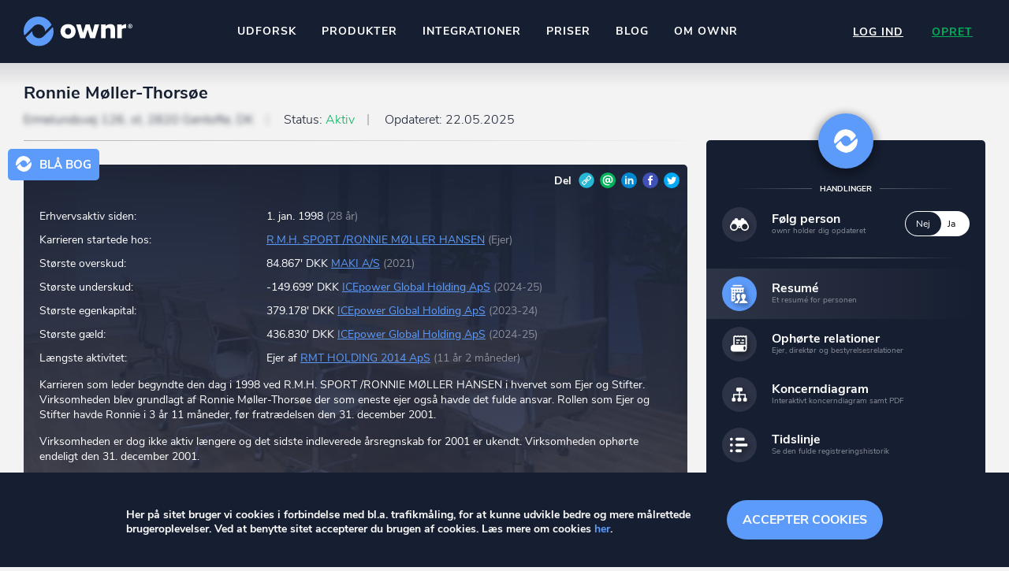

--- FILE ---
content_type: text/html; charset=UTF-8
request_url: https://ownr.dk/users/public-profile/4000085644
body_size: 23331
content:
<!DOCTYPE html>
<html lang="da-DK">
<head itemscope itemtype="https://schema.org/WebSite">
	<meta charset="utf-8"/>	<meta id="viewport" name="viewport" content="width=device-width, initial-scale=1, user-scalable=no" />
<script>
	function viewportResize(e) {
		var w=window,V=document.getElementById('viewport');
		viewportResize.default?V.setAttribute('content',viewportResize.default):viewportResize.default=V.getAttribute('content');
		var scale=Math.ceil(w.innerWidth/540*10)/10;
		viewportResize.process=function(){if (w.innerWidth<480)V.setAttribute('content',viewportResize.default.replace('1',scale+', maximum-scale='+scale))};
		e?setTimeout(viewportResize.process,500):viewportResize.process();
	}
	viewportResize();window.addEventListener('orientationchange',viewportResize);
</script>	<title>Ronnie Møller-Thorsøe har 169 erhvervsroller » Er bosat i Danmark - ownr®</title>
	<script>trackingRole="Guest"</script>
	<link href="/favicon.png" type="image/png" rel="icon"/><link href="/favicon.png" type="image/png" rel="shortcut icon"/>	<meta name="theme-color" content="#161e31">
	<meta name="description" content="Ronnie Møller-Thorsøe er bl.a. associeret med virksomheden RMT HOLDING 2014 ApS. Se også eventuelle bestyrelses-poster og komplet virksomhedsdiagram."/><link href="https://ownr.dk/users/public-profile/4000085644" rel="canonical"/>	<link href="/manifest.json" rel="manifest"/>		<meta name="format-detection" content="telephone=no">
	<script>
		//function jQuery(cb) { var d=document; !d.addEventListener ? setTimeout(cb,1) : d.addEventListener('DOMContentLoaded', function(){cb(jQuery)}); }
		function wLoad(cb) { var w=window; !w.addEventListener||document.readyState==='complete' ? setTimeout(cb,1) : w.addEventListener('load', cb); }
		function wLoadDelayed(cb, timeout) { wLoad(function () {setTimeout(cb, timeout?timeout:3500)}); }
		function wLoadScript(url) { var d=document,e=d.createElement('script');e.src=url;e.defer=1;e.async=0;d.getElementsByTagName('head')[0].appendChild(e); }
	</script>
	
<!-- Global site tag (gtag.js) - Google Analytics -->
<script>
	  window.dataLayer = window.dataLayer || [];
  function gtag(){dataLayer.push(arguments);}
  gtag('js', new Date());

  gtag('config', 'G-9H8T1SNJH1');
</script><link rel='stylesheet' id='main-css'  href='/css/public_profile.12846.css' media='all' />
<script src='/js/jquery/jquery.min.js'></script>
<script src='/js/jquery.stylish-select.min.12846.js'></script>
<script src='/js/functions.12846.js'></script>
	<meta property="og:locale" content="da_DK">
	<meta property="og:image" content="https://ownr.dk/users/image/19/4000085644.1767527340.jpg">
	<meta property="og:title" content="Ronnie Møller-Thorsøe har 169 erhvervsroller » Er bosat i Danmark - ownr®">
	<meta property="og:type" content="website">
	<meta property="og:description" content="Her kan du se hvilke virksomheder Ronnie Møller-Thorsøe ejer eller er en del af. Se også komplet virksomheds-diagram.">
	<meta property="og:site_name" content="ownr">
	<meta property="og:url" content="https://ownr.dk/users/public-profile/4000085644">
</head>
<body id="site"  class="bottom_menu_layout cookies_box_layout" itemscope itemtype="https://schema.org/WebPage">
		<div class="container">
		<header class="site_header" itemscope itemtype="https://schema.org/WPHeader">
<div class="top">
	<div>
		<div class="logo">
							<a href="/"><img src="/images/logo.12846.svg" width="140" height="38" alt="ownr logo"/></a>					</div>

		
					
<nav class="header_center_menu">
	<div class="burger" title="Navigation" tabindex="0" role="button"><span></span></div>
	<ul>
		<li >
			<a href="/scout/search">Udforsk</a>		</li>
		<li class="has-children">
			<a href="#">Produkter</a>			<div class="submenu">
				<ul>
					<li>
						<a href="/pages/insights">ownr Insights</a>						<div class="subtitle">Kassevis af data sat i system</div>
					</li>
					<li>
						<a href="/pages/ajour">ownr Ajour</a>						<div class="subtitle">Hold dig opdateret og compliant</div>
					</li>
					<li>
						<a href="/pages/pipeline">ownr Pipeline</a>						<div class="subtitle">Sæt strøm til dit nysalg</div>
					</li>
					<li>
						<a href="/pages/segmentering">ownr Segmentering</a>						<div class="subtitle">Identificer salgsklare kundeemner</div>
					</li>
				</ul>
				<div class="description">
					<header>Nogle af vores kilder</header>
					<div>
						CVR /VIRK Tinglysningsretten<br>
						Bygnings- og Boligregisteret<br>
						Geodatastyrelsen<br>
						Vurderingsstyrelsen<br>
						Danmarks adresser<br>
						<strong>Mange flere på vej</strong><br>
					</div>
				</div>
			</div>
		</li>
		<li class="api has-children">
			<a href="#">Integrationer</a>			<div class="submenu">
				<ul>
					<li>
						<a href="#">Pipedrive</a>						<div class="subtitle">Kommer snart</div>
					</li>
					<li>
						<a href="/pages/api">ownr API</a>						<div class="subtitle">Kun fantasien sætter grænsen</div>
					</li>
					<li>
						<a href="/pages/economic">E-conomic</a>						<div class="subtitle">Ownr ajour goes supersonic</div>
					</li>
				</ul>
				<div class="description">
					<header>Data i begge retninger</header>
					<div>
						Ownr opdatere ikke bare dine eksisterende systemer, vi giver dig også mulighed for at arbejde med dine kunder
						i vores innovative produkter som <strong>Pipeline</strong> og <strong>Ajour</strong>.
					</div>
				</div>
			</div>
		</li>
		<li >
			<a href="/priser">Priser</a>		</li>
		<li >
			<a href="https://blog.ownr.dk/">Blog</a>		</li>
		<li >
			<a href="/pages/om-os">Om ownr</a>		</li>
	</ul>
</nav>		
		<div class="right_part">
							<div class="auth_menu">
					<nav>
												<a href="/users/login" class="login" onclick="gtag(&#039;event&#039;, &#039;User&#039;, {event_label:&#039;Menu click login&#039;})">Log ind</a>												<a href="/users/signup" class="sign_up" onclick="gtag(&#039;event&#039;, &#039;click&#039;, {event_category:&#039;Create User Link&#039;, event_label:&#039;Visitor clicked signup button in top&#039;})">Opret</a>					</nav>
				</div>
					</div>
	</div>
</div>

</header>

		<div class="flash_messages"></div>
		
		<div class="scout_bottom_menu">
	<a href="/scout/peers" class="peers" onclick="gtag(&#039;event&#039;, &#039;Overview&#039;, {event_category:trackingRole, event_label:&#039;Menu click overview&#039;})">Overblik</a><a href="#" class="back" style="display:none" onclick="history.go(-1);return false">Tilbage</a><a href="/scout/searches" class="search" onclick="gtag(&#039;event&#039;, &#039;Search&#039;, {event_category:trackingRole, event_label:&#039;Menu click search&#039;})">Søgehistorik</a><a href="#personal_actions" class="menu" onclick="jQuery(&#039;#personal_actions&#039;).toggleClass(&#039;expanded&#039;);return false">Menu</a><a href="/scout/near-by" class="nearby" onclick="gtag(&#039;event&#039;, &#039;Nearby&#039;, {event_category:trackingRole, event_label:&#039;Menu click nearby&#039;})">Kortsøgning</a><a href="/scout/following" class="following" onclick="gtag(&#039;event&#039;, &#039;Following&#039;, {event_category:trackingRole, event_label:&#039;Menu click following&#039;})">Følger</a></div>
<script>
	if (document.referrer && document.referrer.substr(7, 5) === window.location.href.substr(7, 5))
		jQuery('.scout_bottom_menu .back').removeAttr('style').prev('.peers').remove(); //.attr('href', document.referrer);
</script>
		<main class="main_wrap">
			<div class="main ">
				<div class="content">
					
<section id="user_public_profile" itemscope itemtype="https://schema.org/Person" itemid="4000085644">
	<header class="page_header">
		<h1 itemprop="name">Ronnie Møller-Thorsøe</h1>
		
<div class="pipeline"><span class='address blured'>Ermelundsvej 126, st, 2820 Gentofte, DK</span> <span class='status'>Status: <span class='active'>Aktiv</span></span> <span>Opdateret: <time datetime='2025-05-22T14:22:56+02:00'>22.05.2025</time></span> </div>
	</header>

	
	
	<div class="left_part">
					
<div class="biography_wrap">

	<div class="biography">
		<div class="mini_logo">Blå bog</div>
		<div class="share_box"><div class="share_buttons">
	Del	<span>
		<a href="https://ownr.dk/users/public-profile/4000085644" class="share" title="Del på Link">Link</a>
						<a href="mailto:?subject=Profil+p%C3%A5+ownr&body=Hej%2C+se+profilen+p%C3%A5+ownr+her%3A+https%3A%2F%2Fownr.dk%2Fusers%2Fpublic-profile%2F4000085644" class="email" title="Del på E-mail">E-mail</a>
		<a href="https://www.linkedin.com/shareArticle?mini=true&url=https%3A%2F%2Fownr.dk%2Fusers%2Fpublic-profile%2F4000085644" class="linkedin" title="Del på Linkedin">LinkedIn</a>
		<a href="http://www.facebook.com/sharer.php?u=https%3A%2F%2Fownr.dk%2Fusers%2Fpublic-profile%2F4000085644" class="facebook" title="Del på Facebook">Facebook</a>
		<a href="http://twitter.com/share?url=https%3A%2F%2Fownr.dk%2Fusers%2Fpublic-profile%2F4000085644" class="twitter" title="Del på Twitter">Twitter</a>
	</span>
	</div></div>

		
		<div>
			<table class="summary_table">
				
				
																			<tr>
							<td>Erhvervsaktiv siden:</td>
							<td>1. jan. 1998 <span>(28 år)</span></td>
						</tr>
									
				<tr><td>Karrieren startede hos:</td><td><a href="/companies/public-profile/20660678">R.M.H. SPORT /RONNIE MØLLER HANSEN</a> <span>(Ejer)</span></td></tr>

																										<tr>
							<td>Største overskud:</td>
							<td>84.867' DKK <a href="/companies/public-profile/18722399">MAKI A/S</a> <span>(2021)</span></td>
						</tr>
					
																						<tr>
							<td>Største underskud:</td>
							<td>-149.699' DKK <a href="/companies/public-profile/44333988">ICEpower Global Holding ApS</a> <span>(2024-25)</span></td>
						</tr>
					
																						<tr><td>Største egenkapital:</td><td>379.178' DKK <a href="/companies/public-profile/44333988">ICEpower Global Holding ApS</a> <span>(2023-24)</span></td></tr>
					
																						<tr><td>Største gæld:</td><td>436.830' DKK <a href="/companies/public-profile/44333988">ICEpower Global Holding ApS</a> <span>(2024-25)</span></td></tr>
					
																											<tr>
						<td>Længste aktivitet:</td>
						<td>
							Ejer af <a href="/companies/public-profile/36420472">RMT HOLDING 2014 ApS</a>							<span>(11 år 2 måneder)</span>						</td>
					</tr>
							</table>

			
			<div itemprop="description">
									<p>Karrieren som leder begyndte den dag i 1998 ved R.M.H. SPORT /RONNIE MØLLER HANSEN i hvervet som Ejer og Stifter. Virksomheden blev grundlagt af Ronnie Møller-Thorsøe der som eneste ejer også havde det fulde ansvar. Rollen som Ejer og Stifter havde Ronnie i 3 år 11 måneder, før fratrædelsen den 31. december 2001.</p>
									<p>Virksomheden er dog ikke aktiv længere og det sidste indleverede årsregnskab for 2001 er ukendt. Virksomheden ophørte endeligt den 31. december 2001.</p>
											</div>

											<a href="#extended-description" class="view_extended_description" onclick="jQuery(&#039;html,body&#039;).animate({scrollTop:jQuery(&#039;#extended-description&#039;).offset().top-100}, 600);return false;">Læs mere</a>					</div>
	</div>
</div>		
		<div class="summary">
			<div class="item_content_wrap">
				<div id="spinner">
	<div class="spinner_wrap">
		<div class="spinner">
			<div class="one"></div>
			<div class="two"></div>
			<div class="three"></div>
		</div>
	</div>
</div>				<div class="item_content"><div></div></div>
			</div>

			<script>
				wLoad(function () {
					var $section = jQuery('#user_public_profile .left_part .summary');
					jQuery.get(window.location, {summary:1}, function (response) {
						$section.find('.item_content').html(response);
						$section.find('#spinner').fadeOut();
					});
				});
			</script>
		</div>

		<div class="data_items">
			<form method="get" accept-charset="utf-8" class="report_years" action="/users/public-profile/4000085644"><div class="input select"><select name="report_years" id="report-years"><option value="latest">Seneste resultat</option><option value="2025">2025</option><option value="2024">2024</option><option value="2023">2023</option><option value="2022">2022</option><option value="2021">2021</option><option value="2020">2020</option><option value="2019">2019</option><option value="2018">2018</option><option value="2017">2017</option><option value="2016">2016</option><option value="2015">2015</option><option value="2014">2014</option></select></div></form>											<div class="directly_owned_companies" id="directly_owned_companies">
					<h3>Direkte ejede Selskaber (1)</h3>
					<ul>
																				<li class="company" itemprop="memberOf" itemscope itemtype="https://schema.org/Corporation" itemid="36420472">
								<meta itemprop="vatID" content="36420472" />
								<meta itemprop="legalName" content="RMT HOLDING 2014 ApS" />
								<div class="icon"></div>
								<div class="name">
									<h4>
										<a href="/companies/public-profile/36420472">RMT HOLDING 2014 ApS</a>																			</h4>
									<div class="ownership">
																					Ejerandel: 100%																			</div>
								</div>
																											<div class="stats"></div>
																									<a class="show_list_item_actions" href="#" data-url="/companies/actions/36420472"></a>
							</li>
											</ul>
				</div>
											<div class="indirectly_owned_companies" id="indirectly_owned_companies">
					<h3>Indirekte ejede Selskaber (146)</h3>
					<ul>
																				<li class="company" itemprop="memberOf" itemscope itemtype="https://schema.org/Corporation" itemid="39931877">
								<meta itemprop="vatID" content="39931877" />
								<meta itemprop="legalName" content="Dansk Ejerkapital Forvaltning ApS" />
								<div class="icon"></div>
								<div class="name">
									<h4>
										<a href="/companies/public-profile/39931877">Dansk Ejerkapital Forvaltning ApS</a>																			</h4>
									<div class="ownership">
																					Via RMT HOLDING 2014 ApS																			</div>
								</div>
																											<div class="stats"></div>
																									<a class="show_list_item_actions" href="#" data-url="/companies/actions/39931877"></a>
							</li>
																				<li class="company" itemprop="memberOf" itemscope itemtype="https://schema.org/Corporation" itemid="27415881">
								<meta itemprop="vatID" content="27415881" />
								<meta itemprop="legalName" content="KOMPLEMENTARSELSKABET INDUSTRI UDVIKLING II ApS" />
								<div class="icon"></div>
								<div class="name">
									<h4>
										<a href="/companies/public-profile/27415881">KOMPLEMENTARSELSKABET INDUSTRI UDVIKLING II ApS</a>																			</h4>
									<div class="ownership">
																					Via Dansk Ejerkapital Forvaltning ApS																			</div>
								</div>
																											<div class="stats"></div>
																									<a class="show_list_item_actions" href="#" data-url="/companies/actions/27415881"></a>
							</li>
																				<li class="company" itemprop="memberOf" itemscope itemtype="https://schema.org/Corporation" itemid="10156254">
								<meta itemprop="vatID" content="10156254" />
								<meta itemprop="legalName" content="INDUSTRI UDVIKLING II K/S" />
								<div class="icon"></div>
								<div class="name">
									<h4>
										<a href="/companies/public-profile/10156254">INDUSTRI UDVIKLING II K/S</a>																			</h4>
									<div class="ownership">
																					Via KOMPLEMENTARSELSKABET INDUSTRI UDVIKLING II ApS																			</div>
								</div>
																											<div class="stats"></div>
																									<a class="show_list_item_actions" href="#" data-url="/companies/actions/10156254"></a>
							</li>
																				<li class="company" itemprop="memberOf" itemscope itemtype="https://schema.org/Corporation" itemid="30915119">
								<meta itemprop="vatID" content="30915119" />
								<meta itemprop="legalName" content="Omni Technical Solutions ApS" />
								<div class="icon"></div>
								<div class="name">
									<h4>
										<a href="/companies/public-profile/30915119">Omni Technical Solutions ApS</a>																			</h4>
									<div class="ownership">
																					Via INDUSTRI UDVIKLING II K/S																			</div>
								</div>
																											<div class="stats"></div>
																									<a class="show_list_item_actions" href="#" data-url="/companies/actions/30915119"></a>
							</li>
																				<li class="company" itemprop="memberOf" itemscope itemtype="https://schema.org/Corporation" itemid="33952252">
								<meta itemprop="vatID" content="33952252" />
								<meta itemprop="legalName" content="No Lemon Invest ApS" />
								<div class="icon"></div>
								<div class="name">
									<h4>
										<a href="/companies/public-profile/33952252">No Lemon Invest ApS</a>																			</h4>
									<div class="ownership">
																					Via INDUSTRI UDVIKLING II K/S																			</div>
								</div>
																											<div class="stats"></div>
																									<a class="show_list_item_actions" href="#" data-url="/companies/actions/33952252"></a>
							</li>
																				<li class="company" itemprop="memberOf" itemscope itemtype="https://schema.org/Corporation" itemid="32938361">
								<meta itemprop="vatID" content="32938361" />
								<meta itemprop="legalName" content="INDUSTRI UDVIKLING KOMPLEMENTAR III ApS" />
								<div class="icon"></div>
								<div class="name">
									<h4>
										<a href="/companies/public-profile/32938361">INDUSTRI UDVIKLING KOMPLEMENTAR III ApS</a>																			</h4>
									<div class="ownership">
																					Via Dansk Ejerkapital Forvaltning ApS																			</div>
								</div>
																											<div class="stats"></div>
																									<a class="show_list_item_actions" href="#" data-url="/companies/actions/32938361"></a>
							</li>
																				<li class="company" itemprop="memberOf" itemscope itemtype="https://schema.org/Corporation" itemid="32943608">
								<meta itemprop="vatID" content="32943608" />
								<meta itemprop="legalName" content="INDUSTRI UDVIKLING III K/S" />
								<div class="icon"></div>
								<div class="name">
									<h4>
										<a href="/companies/public-profile/32943608">INDUSTRI UDVIKLING III K/S</a>																			</h4>
									<div class="ownership">
																					Via INDUSTRI UDVIKLING KOMPLEMENTAR III ApS																			</div>
								</div>
																											<div class="stats"></div>
																									<a class="show_list_item_actions" href="#" data-url="/companies/actions/32943608"></a>
							</li>
																				<li class="company" itemprop="memberOf" itemscope itemtype="https://schema.org/Corporation" itemid="34215707">
								<meta itemprop="vatID" content="34215707" />
								<meta itemprop="legalName" content="INDUSTRI UDVIKLING III INVEST ApS" />
								<div class="icon"></div>
								<div class="name">
									<h4>
										<a href="/companies/public-profile/34215707">INDUSTRI UDVIKLING III INVEST ApS</a>																			</h4>
									<div class="ownership">
																					Via INDUSTRI UDVIKLING III K/S																			</div>
								</div>
																											<div class="stats"></div>
																									<a class="show_list_item_actions" href="#" data-url="/companies/actions/34215707"></a>
							</li>
																				<li class="company" itemprop="memberOf" itemscope itemtype="https://schema.org/Corporation" itemid="35473904">
								<meta itemprop="vatID" content="35473904" />
								<meta itemprop="legalName" content="KVIST INDUSTRIES INVEST ApS" />
								<div class="icon"></div>
								<div class="name">
									<h4>
										<a href="/companies/public-profile/35473904">KVIST INDUSTRIES INVEST ApS</a>																			</h4>
									<div class="ownership">
																					Via INDUSTRI UDVIKLING III INVEST ApS																			</div>
								</div>
																											<div class="stats"></div>
																									<a class="show_list_item_actions" href="#" data-url="/companies/actions/35473904"></a>
							</li>
																				<li class="company" itemprop="memberOf" itemscope itemtype="https://schema.org/Corporation" itemid="22629115">
								<meta itemprop="vatID" content="22629115" />
								<meta itemprop="legalName" content="KVIST INDUSTRIES A/S" />
								<div class="icon"></div>
								<div class="name">
									<h4>
										<a href="/companies/public-profile/22629115">KVIST INDUSTRIES A/S</a>																			</h4>
									<div class="ownership">
																					Via KVIST INDUSTRIES INVEST ApS																			</div>
								</div>
																											<div class="stats"></div>
																									<a class="show_list_item_actions" href="#" data-url="/companies/actions/22629115"></a>
							</li>
																				<li class="company" itemprop="memberOf" itemscope itemtype="https://schema.org/Corporation" itemid="43428942">
								<meta itemprop="vatID" content="43428942" />
								<meta itemprop="legalName" content="Ejendomsselskabet Kvist Industries A/S" />
								<div class="icon"></div>
								<div class="name">
									<h4>
										<a href="/companies/public-profile/43428942">Ejendomsselskabet Kvist Industries A/S</a>																			</h4>
									<div class="ownership">
																					Via KVIST INDUSTRIES INVEST ApS																			</div>
								</div>
																											<div class="stats"></div>
																									<a class="show_list_item_actions" href="#" data-url="/companies/actions/43428942"></a>
							</li>
																				<li class="company" itemprop="memberOf" itemscope itemtype="https://schema.org/Corporation" itemid="13703582">
								<meta itemprop="vatID" content="13703582" />
								<meta itemprop="legalName" content="JOHN BJERRUM NIELSEN A/S" />
								<div class="icon"></div>
								<div class="name">
									<h4>
										<a href="/companies/public-profile/13703582">JOHN BJERRUM NIELSEN A/S</a>																			</h4>
									<div class="ownership">
																					Via INDUSTRI UDVIKLING III INVEST ApS																			</div>
								</div>
																											<div class="stats"></div>
																									<a class="show_list_item_actions" href="#" data-url="/companies/actions/13703582"></a>
							</li>
																				<li class="company" itemprop="memberOf" itemscope itemtype="https://schema.org/Corporation" itemid="82991816">
								<meta itemprop="vatID" content="82991816" />
								<meta itemprop="legalName" content="P. SCHMIDT RINGSTED A/S" />
								<div class="icon"></div>
								<div class="name">
									<h4>
										<a href="/companies/public-profile/82991816">P. SCHMIDT RINGSTED A/S</a>																			</h4>
									<div class="ownership">
																					Via JOHN BJERRUM NIELSEN A/S																			</div>
								</div>
																											<div class="stats"></div>
																									<a class="show_list_item_actions" href="#" data-url="/companies/actions/82991816"></a>
							</li>
																				<li class="company" itemprop="memberOf" itemscope itemtype="https://schema.org/Corporation" itemid="35481184">
								<meta itemprop="vatID" content="35481184" />
								<meta itemprop="legalName" content="JBN PROFILE COATING ApS" />
								<div class="icon"></div>
								<div class="name">
									<h4>
										<a href="/companies/public-profile/35481184">JBN PROFILE COATING ApS</a>																			</h4>
									<div class="ownership">
																					Via JOHN BJERRUM NIELSEN A/S																			</div>
								</div>
																											<div class="stats"></div>
																									<a class="show_list_item_actions" href="#" data-url="/companies/actions/35481184"></a>
							</li>
																				<li class="company" itemprop="memberOf" itemscope itemtype="https://schema.org/Corporation" itemid="40456023">
								<meta itemprop="vatID" content="40456023" />
								<meta itemprop="legalName" content="MuteBox ApS" />
								<div class="icon"></div>
								<div class="name">
									<h4>
										<a href="/companies/public-profile/40456023">MuteBox ApS</a>																			</h4>
									<div class="ownership">
																					Via JOHN BJERRUM NIELSEN A/S																			</div>
								</div>
																											<div class="stats"></div>
																									<a class="show_list_item_actions" href="#" data-url="/companies/actions/40456023"></a>
							</li>
																				<li class="company" itemprop="memberOf" itemscope itemtype="https://schema.org/Corporation" itemid="36421924">
								<meta itemprop="vatID" content="36421924" />
								<meta itemprop="legalName" content="INDUSTRI UDVIKLING KOMPLEMENTAR IV ApS" />
								<div class="icon"></div>
								<div class="name">
									<h4>
										<a href="/companies/public-profile/36421924">INDUSTRI UDVIKLING KOMPLEMENTAR IV ApS</a>																			</h4>
									<div class="ownership">
																					Via Dansk Ejerkapital Forvaltning ApS																			</div>
								</div>
																											<div class="stats"></div>
																									<a class="show_list_item_actions" href="#" data-url="/companies/actions/36421924"></a>
							</li>
																				<li class="company" itemprop="memberOf" itemscope itemtype="https://schema.org/Corporation" itemid="36454938">
								<meta itemprop="vatID" content="36454938" />
								<meta itemprop="legalName" content="INDUSTRI UDVIKLING IV K/S" />
								<div class="icon"></div>
								<div class="name">
									<h4>
										<a href="/companies/public-profile/36454938">INDUSTRI UDVIKLING IV K/S</a>																			</h4>
									<div class="ownership">
																					Via INDUSTRI UDVIKLING KOMPLEMENTAR IV ApS																			</div>
								</div>
																											<div class="stats"></div>
																									<a class="show_list_item_actions" href="#" data-url="/companies/actions/36454938"></a>
							</li>
																				<li class="company" itemprop="memberOf" itemscope itemtype="https://schema.org/Corporation" itemid="36542411">
								<meta itemprop="vatID" content="36542411" />
								<meta itemprop="legalName" content="IU IV INVEST 2 ApS" />
								<div class="icon"></div>
								<div class="name">
									<h4>
										<a href="/companies/public-profile/36542411">IU IV INVEST 2 ApS</a>																			</h4>
									<div class="ownership">
																					Via INDUSTRI UDVIKLING IV K/S																			</div>
								</div>
																											<div class="stats"></div>
																									<a class="show_list_item_actions" href="#" data-url="/companies/actions/36542411"></a>
							</li>
																				<li class="company" itemprop="memberOf" itemscope itemtype="https://schema.org/Corporation" itemid="26404584">
								<meta itemprop="vatID" content="26404584" />
								<meta itemprop="legalName" content="TENAX SILD A/S" />
								<div class="icon"></div>
								<div class="name">
									<h4>
										<a href="/companies/public-profile/26404584">TENAX SILD A/S</a>																			</h4>
									<div class="ownership">
																					Via IU IV INVEST 2 ApS																			</div>
								</div>
																											<div class="stats"></div>
																									<a class="show_list_item_actions" href="#" data-url="/companies/actions/26404584"></a>
							</li>
																				<li class="company" itemprop="memberOf" itemscope itemtype="https://schema.org/Corporation" itemid="36542438">
								<meta itemprop="vatID" content="36542438" />
								<meta itemprop="legalName" content="IU IV INVEST 5 ApS" />
								<div class="icon"></div>
								<div class="name">
									<h4>
										<a href="/companies/public-profile/36542438">IU IV INVEST 5 ApS</a>																			</h4>
									<div class="ownership">
																					Via INDUSTRI UDVIKLING IV K/S																			</div>
								</div>
																											<div class="stats"></div>
																									<a class="show_list_item_actions" href="#" data-url="/companies/actions/36542438"></a>
							</li>
																				<li class="company" itemprop="memberOf" itemscope itemtype="https://schema.org/Corporation" itemid="34704074">
								<meta itemprop="vatID" content="34704074" />
								<meta itemprop="legalName" content="SPORTS GROUP DENMARK A/S" />
								<div class="icon"></div>
								<div class="name">
									<h4>
										<a href="/companies/public-profile/34704074">SPORTS GROUP DENMARK A/S</a>																			</h4>
									<div class="ownership">
																					Via IU IV INVEST 5 ApS																			</div>
								</div>
																											<div class="stats"></div>
																									<a class="show_list_item_actions" href="#" data-url="/companies/actions/34704074"></a>
							</li>
																				<li class="company" itemprop="memberOf" itemscope itemtype="https://schema.org/Corporation" itemid="38871552">
								<meta itemprop="vatID" content="38871552" />
								<meta itemprop="legalName" content="SGD Ejendomme A/S" />
								<div class="icon"></div>
								<div class="name">
									<h4>
										<a href="/companies/public-profile/38871552">SGD Ejendomme A/S</a>																			</h4>
									<div class="ownership">
																					Via SPORTS GROUP DENMARK A/S																			</div>
								</div>
																											<div class="stats"></div>
																									<a class="show_list_item_actions" href="#" data-url="/companies/actions/38871552"></a>
							</li>
																				<li class="company" itemprop="memberOf" itemscope itemtype="https://schema.org/Corporation" itemid="40634924">
								<meta itemprop="vatID" content="40634924" />
								<meta itemprop="legalName" content="Ejendomsselskabet Skærskovgårdsvej ApS" />
								<div class="icon"></div>
								<div class="name">
									<h4>
										<a href="/companies/public-profile/40634924">Ejendomsselskabet Skærskovgårdsvej ApS</a>																			</h4>
									<div class="ownership">
																					Via SGD Ejendomme A/S																			</div>
								</div>
																											<div class="stats"></div>
																									<a class="show_list_item_actions" href="#" data-url="/companies/actions/40634924"></a>
							</li>
																				<li class="company" itemprop="memberOf" itemscope itemtype="https://schema.org/Corporation" itemid="42033308">
								<meta itemprop="vatID" content="42033308" />
								<meta itemprop="legalName" content="Footwear Group International A/S" />
								<div class="icon"></div>
								<div class="name">
									<h4>
										<a href="/companies/public-profile/42033308">Footwear Group International A/S</a>																			</h4>
									<div class="ownership">
																					Via SPORTS GROUP DENMARK A/S																			</div>
								</div>
																											<div class="stats"></div>
																									<a class="show_list_item_actions" href="#" data-url="/companies/actions/42033308"></a>
							</li>
																				<li class="company" itemprop="memberOf" itemscope itemtype="https://schema.org/Corporation" itemid="38021737">
								<meta itemprop="vatID" content="38021737" />
								<meta itemprop="legalName" content="IU IV INVEST 7 ApS" />
								<div class="icon"></div>
								<div class="name">
									<h4>
										<a href="/companies/public-profile/38021737">IU IV INVEST 7 ApS</a>																			</h4>
									<div class="ownership">
																					Via INDUSTRI UDVIKLING IV K/S																			</div>
								</div>
																											<div class="stats"></div>
																									<a class="show_list_item_actions" href="#" data-url="/companies/actions/38021737"></a>
							</li>
																				<li class="company" itemprop="memberOf" itemscope itemtype="https://schema.org/Corporation" itemid="38219197">
								<meta itemprop="vatID" content="38219197" />
								<meta itemprop="legalName" content="DGJ Invest ApS" />
								<div class="icon"></div>
								<div class="name">
									<h4>
										<a href="/companies/public-profile/38219197">DGJ Invest ApS</a>																			</h4>
									<div class="ownership">
																					Via IU IV INVEST 7 ApS																			</div>
								</div>
																											<div class="stats"></div>
																									<a class="show_list_item_actions" href="#" data-url="/companies/actions/38219197"></a>
							</li>
																				<li class="company" itemprop="memberOf" itemscope itemtype="https://schema.org/Corporation" itemid="15134488">
								<meta itemprop="vatID" content="15134488" />
								<meta itemprop="legalName" content="Effection A/S" />
								<div class="icon"></div>
								<div class="name">
									<h4>
										<a href="/companies/public-profile/15134488">Effection A/S</a>																			</h4>
									<div class="ownership">
																					Via DGJ Invest ApS																			</div>
								</div>
																											<div class="stats"></div>
																									<a class="show_list_item_actions" href="#" data-url="/companies/actions/15134488"></a>
							</li>
																				<li class="company" itemprop="memberOf" itemscope itemtype="https://schema.org/Corporation" itemid="38223186">
								<meta itemprop="vatID" content="38223186" />
								<meta itemprop="legalName" content="IU IV INVEST 10 ApS" />
								<div class="icon"></div>
								<div class="name">
									<h4>
										<a href="/companies/public-profile/38223186">IU IV INVEST 10 ApS</a>																			</h4>
									<div class="ownership">
																					Via INDUSTRI UDVIKLING IV K/S																			</div>
								</div>
																											<div class="stats"></div>
																									<a class="show_list_item_actions" href="#" data-url="/companies/actions/38223186"></a>
							</li>
																				<li class="company" itemprop="memberOf" itemscope itemtype="https://schema.org/Corporation" itemid="15155299">
								<meta itemprop="vatID" content="15155299" />
								<meta itemprop="legalName" content="GRAFISK MASKINFABRIK A/S" />
								<div class="icon"></div>
								<div class="name">
									<h4>
										<a href="/companies/public-profile/15155299">GRAFISK MASKINFABRIK A/S</a>																			</h4>
									<div class="ownership">
																					Via IU IV INVEST 10 ApS																			</div>
								</div>
																											<div class="stats"></div>
																									<a class="show_list_item_actions" href="#" data-url="/companies/actions/15155299"></a>
							</li>
																				<li class="company" itemprop="memberOf" itemscope itemtype="https://schema.org/Corporation" itemid="38223216">
								<meta itemprop="vatID" content="38223216" />
								<meta itemprop="legalName" content="IU IV INVEST 9 ApS" />
								<div class="icon"></div>
								<div class="name">
									<h4>
										<a href="/companies/public-profile/38223216">IU IV INVEST 9 ApS</a>																			</h4>
									<div class="ownership">
																					Via INDUSTRI UDVIKLING IV K/S																			</div>
								</div>
																											<div class="stats"></div>
																									<a class="show_list_item_actions" href="#" data-url="/companies/actions/38223216"></a>
							</li>
																				<li class="company" itemprop="memberOf" itemscope itemtype="https://schema.org/Corporation" itemid="38530631">
								<meta itemprop="vatID" content="38530631" />
								<meta itemprop="legalName" content="System Transport Holding A/S" />
								<div class="icon"></div>
								<div class="name">
									<h4>
										<a href="/companies/public-profile/38530631">System Transport Holding A/S</a>																			</h4>
									<div class="ownership">
																					Via IU IV INVEST 9 ApS																			</div>
								</div>
																											<div class="stats"></div>
																									<a class="show_list_item_actions" href="#" data-url="/companies/actions/38530631"></a>
							</li>
																				<li class="company" itemprop="memberOf" itemscope itemtype="https://schema.org/Corporation" itemid="16691380">
								<meta itemprop="vatID" content="16691380" />
								<meta itemprop="legalName" content="SYSTEM TRANSPORT A/S" />
								<div class="icon"></div>
								<div class="name">
									<h4>
										<a href="/companies/public-profile/16691380">SYSTEM TRANSPORT A/S</a>																			</h4>
									<div class="ownership">
																					Via System Transport Holding A/S																			</div>
								</div>
																											<div class="stats"></div>
																									<a class="show_list_item_actions" href="#" data-url="/companies/actions/16691380"></a>
							</li>
																				<li class="company" itemprop="memberOf" itemscope itemtype="https://schema.org/Corporation" itemid="38712691">
								<meta itemprop="vatID" content="38712691" />
								<meta itemprop="legalName" content="IU IV INVEST 15 ApS" />
								<div class="icon"></div>
								<div class="name">
									<h4>
										<a href="/companies/public-profile/38712691">IU IV INVEST 15 ApS</a>																			</h4>
									<div class="ownership">
																					Via INDUSTRI UDVIKLING IV K/S																			</div>
								</div>
																											<div class="stats"></div>
																									<a class="show_list_item_actions" href="#" data-url="/companies/actions/38712691"></a>
							</li>
																				<li class="company" itemprop="memberOf" itemscope itemtype="https://schema.org/Corporation" itemid="38441973">
								<meta itemprop="vatID" content="38441973" />
								<meta itemprop="legalName" content="RK Group A/S" />
								<div class="icon"></div>
								<div class="name">
									<h4>
										<a href="/companies/public-profile/38441973">RK Group A/S</a>																			</h4>
									<div class="ownership">
																					Via IU IV INVEST 15 ApS																			</div>
								</div>
																											<div class="stats"></div>
																									<a class="show_list_item_actions" href="#" data-url="/companies/actions/38441973"></a>
							</li>
																				<li class="company" itemprop="memberOf" itemscope itemtype="https://schema.org/Corporation" itemid="40365397">
								<meta itemprop="vatID" content="40365397" />
								<meta itemprop="legalName" content="Dania Plast Ejendomme A/S" />
								<div class="icon"></div>
								<div class="name">
									<h4>
										<a href="/companies/public-profile/40365397">Dania Plast Ejendomme A/S</a>																			</h4>
									<div class="ownership">
																					Via RK Group A/S																			</div>
								</div>
																											<div class="stats"></div>
																									<a class="show_list_item_actions" href="#" data-url="/companies/actions/40365397"></a>
							</li>
																				<li class="company" itemprop="memberOf" itemscope itemtype="https://schema.org/Corporation" itemid="14324836">
								<meta itemprop="vatID" content="14324836" />
								<meta itemprop="legalName" content="DANIA PLAST A/S" />
								<div class="icon"></div>
								<div class="name">
									<h4>
										<a href="/companies/public-profile/14324836">DANIA PLAST A/S</a>																			</h4>
									<div class="ownership">
																					Via RK Group A/S																			</div>
								</div>
																											<div class="stats"></div>
																									<a class="show_list_item_actions" href="#" data-url="/companies/actions/14324836"></a>
							</li>
																				<li class="company" itemprop="memberOf" itemscope itemtype="https://schema.org/Corporation" itemid="38712713">
								<meta itemprop="vatID" content="38712713" />
								<meta itemprop="legalName" content="IU IV INVEST 14 ApS" />
								<div class="icon"></div>
								<div class="name">
									<h4>
										<a href="/companies/public-profile/38712713">IU IV INVEST 14 ApS</a>																			</h4>
									<div class="ownership">
																					Via INDUSTRI UDVIKLING IV K/S																			</div>
								</div>
																											<div class="stats"></div>
																									<a class="show_list_item_actions" href="#" data-url="/companies/actions/38712713"></a>
							</li>
																				<li class="company" itemprop="memberOf" itemscope itemtype="https://schema.org/Corporation" itemid="39368994">
								<meta itemprop="vatID" content="39368994" />
								<meta itemprop="legalName" content="AABO IDEAL-LINE GROUP ApS" />
								<div class="icon"></div>
								<div class="name">
									<h4>
										<a href="/companies/public-profile/39368994">AABO IDEAL-LINE GROUP ApS</a>																			</h4>
									<div class="ownership">
																					Via IU IV INVEST 14 ApS																			</div>
								</div>
																											<div class="stats"></div>
																									<a class="show_list_item_actions" href="#" data-url="/companies/actions/39368994"></a>
							</li>
																				<li class="company" itemprop="memberOf" itemscope itemtype="https://schema.org/Corporation" itemid="77117911">
								<meta itemprop="vatID" content="77117911" />
								<meta itemprop="legalName" content="Aabo-Ideal A/S" />
								<div class="icon"></div>
								<div class="name">
									<h4>
										<a href="/companies/public-profile/77117911">Aabo-Ideal A/S</a>																			</h4>
									<div class="ownership">
																					Via AABO IDEAL-LINE GROUP ApS																			</div>
								</div>
																											<div class="stats"></div>
																									<a class="show_list_item_actions" href="#" data-url="/companies/actions/77117911"></a>
							</li>
																				<li class="company" itemprop="memberOf" itemscope itemtype="https://schema.org/Corporation" itemid="39385554">
								<meta itemprop="vatID" content="39385554" />
								<meta itemprop="legalName" content="IU IV Invest 18 ApS" />
								<div class="icon"></div>
								<div class="name">
									<h4>
										<a href="/companies/public-profile/39385554">IU IV Invest 18 ApS</a>																			</h4>
									<div class="ownership">
																					Via INDUSTRI UDVIKLING IV K/S																			</div>
								</div>
																											<div class="stats"></div>
																									<a class="show_list_item_actions" href="#" data-url="/companies/actions/39385554"></a>
							</li>
																				<li class="company" itemprop="memberOf" itemscope itemtype="https://schema.org/Corporation" itemid="27230350">
								<meta itemprop="vatID" content="27230350" />
								<meta itemprop="legalName" content="WILA A/S" />
								<div class="icon"></div>
								<div class="name">
									<h4>
										<a href="/companies/public-profile/27230350">WILA A/S</a>																			</h4>
									<div class="ownership">
																					Via IU IV Invest 18 ApS																			</div>
								</div>
																											<div class="stats"></div>
																									<a class="show_list_item_actions" href="#" data-url="/companies/actions/27230350"></a>
							</li>
																				<li class="company" itemprop="memberOf" itemscope itemtype="https://schema.org/Corporation" itemid="40997938">
								<meta itemprop="vatID" content="40997938" />
								<meta itemprop="legalName" content="IU IV Invest 21 ApS" />
								<div class="icon"></div>
								<div class="name">
									<h4>
										<a href="/companies/public-profile/40997938">IU IV Invest 21 ApS</a>																			</h4>
									<div class="ownership">
																					Via INDUSTRI UDVIKLING IV K/S																			</div>
								</div>
																											<div class="stats"></div>
																									<a class="show_list_item_actions" href="#" data-url="/companies/actions/40997938"></a>
							</li>
																				<li class="company" itemprop="memberOf" itemscope itemtype="https://schema.org/Corporation" itemid="42444030">
								<meta itemprop="vatID" content="42444030" />
								<meta itemprop="legalName" content="ST Ejendomme I ApS" />
								<div class="icon"></div>
								<div class="name">
									<h4>
										<a href="/companies/public-profile/42444030">ST Ejendomme I ApS</a>																			</h4>
									<div class="ownership">
																					Via IU IV Invest 21 ApS																			</div>
								</div>
																											<div class="stats"></div>
																									<a class="show_list_item_actions" href="#" data-url="/companies/actions/42444030"></a>
							</li>
																				<li class="company" itemprop="memberOf" itemscope itemtype="https://schema.org/Corporation" itemid="43603396">
								<meta itemprop="vatID" content="43603396" />
								<meta itemprop="legalName" content="IU IV Invest 22 ApS" />
								<div class="icon"></div>
								<div class="name">
									<h4>
										<a href="/companies/public-profile/43603396">IU IV Invest 22 ApS</a>																			</h4>
									<div class="ownership">
																					Via INDUSTRI UDVIKLING IV K/S																			</div>
								</div>
																											<div class="stats"></div>
																									<a class="show_list_item_actions" href="#" data-url="/companies/actions/43603396"></a>
							</li>
																				<li class="company" itemprop="memberOf" itemscope itemtype="https://schema.org/Corporation" itemid="44072971">
								<meta itemprop="vatID" content="44072971" />
								<meta itemprop="legalName" content="IU IV Invest 23 ApS" />
								<div class="icon"></div>
								<div class="name">
									<h4>
										<a href="/companies/public-profile/44072971">IU IV Invest 23 ApS</a>																			</h4>
									<div class="ownership">
																					Via INDUSTRI UDVIKLING IV K/S																			</div>
								</div>
																											<div class="stats"></div>
																									<a class="show_list_item_actions" href="#" data-url="/companies/actions/44072971"></a>
							</li>
																				<li class="company" itemprop="memberOf" itemscope itemtype="https://schema.org/Corporation" itemid="44333988">
								<meta itemprop="vatID" content="44333988" />
								<meta itemprop="legalName" content="ICEpower Global Holding ApS" />
								<div class="icon"></div>
								<div class="name">
									<h4>
										<a href="/companies/public-profile/44333988">ICEpower Global Holding ApS</a>																			</h4>
									<div class="ownership">
																					Via IU IV Invest 23 ApS																			</div>
								</div>
																											<div class="stats"></div>
																									<a class="show_list_item_actions" href="#" data-url="/companies/actions/44333988"></a>
							</li>
																				<li class="company" itemprop="memberOf" itemscope itemtype="https://schema.org/Corporation" itemid="37584673">
								<meta itemprop="vatID" content="37584673" />
								<meta itemprop="legalName" content="ICEpower Holding ApS" />
								<div class="icon"></div>
								<div class="name">
									<h4>
										<a href="/companies/public-profile/37584673">ICEpower Holding ApS</a>																			</h4>
									<div class="ownership">
																					Via ICEpower Global Holding ApS																			</div>
								</div>
																											<div class="stats"></div>
																									<a class="show_list_item_actions" href="#" data-url="/companies/actions/37584673"></a>
							</li>
																				<li class="company" itemprop="memberOf" itemscope itemtype="https://schema.org/Corporation" itemid="25053591">
								<meta itemprop="vatID" content="25053591" />
								<meta itemprop="legalName" content="ICEPOWER A/S" />
								<div class="icon"></div>
								<div class="name">
									<h4>
										<a href="/companies/public-profile/25053591">ICEPOWER A/S</a>																			</h4>
									<div class="ownership">
																					Via ICEpower Holding ApS																			</div>
								</div>
																											<div class="stats"></div>
																									<a class="show_list_item_actions" href="#" data-url="/companies/actions/25053591"></a>
							</li>
																				<li class="company" itemprop="memberOf" itemscope itemtype="https://schema.org/Corporation" itemid="44535823">
								<meta itemprop="vatID" content="44535823" />
								<meta itemprop="legalName" content="IU IV Invest 24 ApS" />
								<div class="icon"></div>
								<div class="name">
									<h4>
										<a href="/companies/public-profile/44535823">IU IV Invest 24 ApS</a>																			</h4>
									<div class="ownership">
																					Via INDUSTRI UDVIKLING IV K/S																			</div>
								</div>
																											<div class="stats"></div>
																									<a class="show_list_item_actions" href="#" data-url="/companies/actions/44535823"></a>
							</li>
																				<li class="company" itemprop="memberOf" itemscope itemtype="https://schema.org/Corporation" itemid="43950797">
								<meta itemprop="vatID" content="43950797" />
								<meta itemprop="legalName" content="ST Ejendomme III ApS" />
								<div class="icon"></div>
								<div class="name">
									<h4>
										<a href="/companies/public-profile/43950797">ST Ejendomme III ApS</a>																			</h4>
									<div class="ownership">
																					Via IU IV Invest 24 ApS																			</div>
								</div>
																											<div class="stats"></div>
																									<a class="show_list_item_actions" href="#" data-url="/companies/actions/43950797"></a>
							</li>
																				<li class="company" itemprop="memberOf" itemscope itemtype="https://schema.org/Corporation" itemid="40592733">
								<meta itemprop="vatID" content="40592733" />
								<meta itemprop="legalName" content="Dansk Ejerkapital Komplementar V ApS" />
								<div class="icon"></div>
								<div class="name">
									<h4>
										<a href="/companies/public-profile/40592733">Dansk Ejerkapital Komplementar V ApS</a>																			</h4>
									<div class="ownership">
																					Via Dansk Ejerkapital Forvaltning ApS																			</div>
								</div>
																											<div class="stats"></div>
																									<a class="show_list_item_actions" href="#" data-url="/companies/actions/40592733"></a>
							</li>
																				<li class="company" itemprop="memberOf" itemscope itemtype="https://schema.org/Corporation" itemid="40611398">
								<meta itemprop="vatID" content="40611398" />
								<meta itemprop="legalName" content="DE Medarbejderinvest V K/S" />
								<div class="icon"></div>
								<div class="name">
									<h4>
										<a href="/companies/public-profile/40611398">DE Medarbejderinvest V K/S</a>																			</h4>
									<div class="ownership">
																					Via Dansk Ejerkapital Komplementar V ApS																			</div>
								</div>
																											<div class="stats"></div>
																									<a class="show_list_item_actions" href="#" data-url="/companies/actions/40611398"></a>
							</li>
																				<li class="company" itemprop="memberOf" itemscope itemtype="https://schema.org/Corporation" itemid="40686606">
								<meta itemprop="vatID" content="40686606" />
								<meta itemprop="legalName" content="Dansk Ejerkapital V K/S" />
								<div class="icon"></div>
								<div class="name">
									<h4>
										<a href="/companies/public-profile/40686606">Dansk Ejerkapital V K/S</a>																			</h4>
									<div class="ownership">
																					Via Dansk Ejerkapital Komplementar V ApS																			</div>
								</div>
																											<div class="stats"></div>
																									<a class="show_list_item_actions" href="#" data-url="/companies/actions/40686606"></a>
							</li>
																				<li class="company" itemprop="memberOf" itemscope itemtype="https://schema.org/Corporation" itemid="40997326">
								<meta itemprop="vatID" content="40997326" />
								<meta itemprop="legalName" content="DE V Invest 2 ApS" />
								<div class="icon"></div>
								<div class="name">
									<h4>
										<a href="/companies/public-profile/40997326">DE V Invest 2 ApS</a>																			</h4>
									<div class="ownership">
																					Via Dansk Ejerkapital V K/S																			</div>
								</div>
																											<div class="stats"></div>
																									<a class="show_list_item_actions" href="#" data-url="/companies/actions/40997326"></a>
							</li>
																				<li class="company" itemprop="memberOf" itemscope itemtype="https://schema.org/Corporation" itemid="41938242">
								<meta itemprop="vatID" content="41938242" />
								<meta itemprop="legalName" content="SPECTRE Holding A/S" />
								<div class="icon"></div>
								<div class="name">
									<h4>
										<a href="/companies/public-profile/41938242">SPECTRE Holding A/S</a>																			</h4>
									<div class="ownership">
																					Via DE V Invest 2 ApS																			</div>
								</div>
																											<div class="stats"></div>
																									<a class="show_list_item_actions" href="#" data-url="/companies/actions/41938242"></a>
							</li>
																				<li class="company" itemprop="memberOf" itemscope itemtype="https://schema.org/Corporation" itemid="41958162">
								<meta itemprop="vatID" content="41958162" />
								<meta itemprop="legalName" content="Spectre Real Estate A/S" />
								<div class="icon"></div>
								<div class="name">
									<h4>
										<a href="/companies/public-profile/41958162">Spectre Real Estate A/S</a>																			</h4>
									<div class="ownership">
																					Via SPECTRE Holding A/S																			</div>
								</div>
																											<div class="stats"></div>
																									<a class="show_list_item_actions" href="#" data-url="/companies/actions/41958162"></a>
							</li>
																				<li class="company" itemprop="memberOf" itemscope itemtype="https://schema.org/Corporation" itemid="70879212">
								<meta itemprop="vatID" content="70879212" />
								<meta itemprop="legalName" content="SPECTRE A/S" />
								<div class="icon"></div>
								<div class="name">
									<h4>
										<a href="/companies/public-profile/70879212">SPECTRE A/S</a>																			</h4>
									<div class="ownership">
																					Via SPECTRE Holding A/S																			</div>
								</div>
																											<div class="stats"></div>
																									<a class="show_list_item_actions" href="#" data-url="/companies/actions/70879212"></a>
							</li>
																				<li class="company" itemprop="memberOf" itemscope itemtype="https://schema.org/Corporation" itemid="40997334">
								<meta itemprop="vatID" content="40997334" />
								<meta itemprop="legalName" content="DE V Invest 1 ApS" />
								<div class="icon"></div>
								<div class="name">
									<h4>
										<a href="/companies/public-profile/40997334">DE V Invest 1 ApS</a>																			</h4>
									<div class="ownership">
																					Via Dansk Ejerkapital V K/S																			</div>
								</div>
																											<div class="stats"></div>
																									<a class="show_list_item_actions" href="#" data-url="/companies/actions/40997334"></a>
							</li>
																				<li class="company" itemprop="memberOf" itemscope itemtype="https://schema.org/Corporation" itemid="10783445">
								<meta itemprop="vatID" content="10783445" />
								<meta itemprop="legalName" content="STØTEK A/S" />
								<div class="icon"></div>
								<div class="name">
									<h4>
										<a href="/companies/public-profile/10783445">STØTEK A/S</a>																			</h4>
									<div class="ownership">
																					Via DE V Invest 1 ApS																			</div>
								</div>
																											<div class="stats"></div>
																									<a class="show_list_item_actions" href="#" data-url="/companies/actions/10783445"></a>
							</li>
																				<li class="company" itemprop="memberOf" itemscope itemtype="https://schema.org/Corporation" itemid="40997482">
								<meta itemprop="vatID" content="40997482" />
								<meta itemprop="legalName" content="DE V Invest 3 ApS" />
								<div class="icon"></div>
								<div class="name">
									<h4>
										<a href="/companies/public-profile/40997482">DE V Invest 3 ApS</a>																			</h4>
									<div class="ownership">
																					Via Dansk Ejerkapital V K/S																			</div>
								</div>
																											<div class="stats"></div>
																									<a class="show_list_item_actions" href="#" data-url="/companies/actions/40997482"></a>
							</li>
																				<li class="company" itemprop="memberOf" itemscope itemtype="https://schema.org/Corporation" itemid="42344303">
								<meta itemprop="vatID" content="42344303" />
								<meta itemprop="legalName" content="RGDE ApS" />
								<div class="icon"></div>
								<div class="name">
									<h4>
										<a href="/companies/public-profile/42344303">RGDE ApS</a>																			</h4>
									<div class="ownership">
																					Via DE V Invest 3 ApS																			</div>
								</div>
																											<div class="stats"></div>
																									<a class="show_list_item_actions" href="#" data-url="/companies/actions/42344303"></a>
							</li>
																				<li class="company" itemprop="memberOf" itemscope itemtype="https://schema.org/Corporation" itemid="76653313">
								<meta itemprop="vatID" content="76653313" />
								<meta itemprop="legalName" content="RG ROM GUMMI A/S" />
								<div class="icon"></div>
								<div class="name">
									<h4>
										<a href="/companies/public-profile/76653313">RG ROM GUMMI A/S</a>																			</h4>
									<div class="ownership">
																					Via RGDE ApS																			</div>
								</div>
																											<div class="stats"></div>
																									<a class="show_list_item_actions" href="#" data-url="/companies/actions/76653313"></a>
							</li>
																				<li class="company" itemprop="memberOf" itemscope itemtype="https://schema.org/Corporation" itemid="40997733">
								<meta itemprop="vatID" content="40997733" />
								<meta itemprop="legalName" content="DE V Invest 4 ApS" />
								<div class="icon"></div>
								<div class="name">
									<h4>
										<a href="/companies/public-profile/40997733">DE V Invest 4 ApS</a>																			</h4>
									<div class="ownership">
																					Via Dansk Ejerkapital V K/S																			</div>
								</div>
																											<div class="stats"></div>
																									<a class="show_list_item_actions" href="#" data-url="/companies/actions/40997733"></a>
							</li>
																				<li class="company" itemprop="memberOf" itemscope itemtype="https://schema.org/Corporation" itemid="42447897">
								<meta itemprop="vatID" content="42447897" />
								<meta itemprop="legalName" content="EICO Holding ApS" />
								<div class="icon"></div>
								<div class="name">
									<h4>
										<a href="/companies/public-profile/42447897">EICO Holding ApS</a>																			</h4>
									<div class="ownership">
																					Via DE V Invest 4 ApS																			</div>
								</div>
																											<div class="stats"></div>
																									<a class="show_list_item_actions" href="#" data-url="/companies/actions/42447897"></a>
							</li>
																				<li class="company" itemprop="memberOf" itemscope itemtype="https://schema.org/Corporation" itemid="33593198">
								<meta itemprop="vatID" content="33593198" />
								<meta itemprop="legalName" content="EH 2011 A/S" />
								<div class="icon"></div>
								<div class="name">
									<h4>
										<a href="/companies/public-profile/33593198">EH 2011 A/S</a>																			</h4>
									<div class="ownership">
																					Via EICO Holding ApS																			</div>
								</div>
																											<div class="stats"></div>
																									<a class="show_list_item_actions" href="#" data-url="/companies/actions/33593198"></a>
							</li>
																				<li class="company" itemprop="memberOf" itemscope itemtype="https://schema.org/Corporation" itemid="11123244">
								<meta itemprop="vatID" content="11123244" />
								<meta itemprop="legalName" content="EICO A/S" />
								<div class="icon"></div>
								<div class="name">
									<h4>
										<a href="/companies/public-profile/11123244">EICO A/S</a>																			</h4>
									<div class="ownership">
																					Via EH 2011 A/S																			</div>
								</div>
																											<div class="stats"></div>
																									<a class="show_list_item_actions" href="#" data-url="/companies/actions/11123244"></a>
							</li>
																				<li class="company" itemprop="memberOf" itemscope itemtype="https://schema.org/Corporation" itemid="42524174">
								<meta itemprop="vatID" content="42524174" />
								<meta itemprop="legalName" content="DE V Invest 7 ApS" />
								<div class="icon"></div>
								<div class="name">
									<h4>
										<a href="/companies/public-profile/42524174">DE V Invest 7 ApS</a>																			</h4>
									<div class="ownership">
																					Via Dansk Ejerkapital V K/S																			</div>
								</div>
																											<div class="stats"></div>
																									<a class="show_list_item_actions" href="#" data-url="/companies/actions/42524174"></a>
							</li>
																				<li class="company" itemprop="memberOf" itemscope itemtype="https://schema.org/Corporation" itemid="43145819">
								<meta itemprop="vatID" content="43145819" />
								<meta itemprop="legalName" content="Fælles NewCo ApS" />
								<div class="icon"></div>
								<div class="name">
									<h4>
										<a href="/companies/public-profile/43145819">Fælles NewCo ApS</a>																			</h4>
									<div class="ownership">
																					Via DE V Invest 7 ApS																			</div>
								</div>
																											<div class="stats"></div>
																									<a class="show_list_item_actions" href="#" data-url="/companies/actions/43145819"></a>
							</li>
																				<li class="company" itemprop="memberOf" itemscope itemtype="https://schema.org/Corporation" itemid="29688834">
								<meta itemprop="vatID" content="29688834" />
								<meta itemprop="legalName" content="VIEGAND MAAGØE A/S" />
								<div class="icon"></div>
								<div class="name">
									<h4>
										<a href="/companies/public-profile/29688834">VIEGAND MAAGØE A/S</a>																			</h4>
									<div class="ownership">
																					Via Fælles NewCo ApS																			</div>
								</div>
																											<div class="stats"></div>
																									<a class="show_list_item_actions" href="#" data-url="/companies/actions/29688834"></a>
							</li>
																				<li class="company" itemprop="memberOf" itemscope itemtype="https://schema.org/Corporation" itemid="43747746">
								<meta itemprop="vatID" content="43747746" />
								<meta itemprop="legalName" content="VM Sustainability Audit ApS" />
								<div class="icon"></div>
								<div class="name">
									<h4>
										<a href="/companies/public-profile/43747746">VM Sustainability Audit ApS</a>																			</h4>
									<div class="ownership">
																					Via VIEGAND MAAGØE A/S																			</div>
								</div>
																											<div class="stats"></div>
																									<a class="show_list_item_actions" href="#" data-url="/companies/actions/43747746"></a>
							</li>
																				<li class="company" itemprop="memberOf" itemscope itemtype="https://schema.org/Corporation" itemid="42524212">
								<meta itemprop="vatID" content="42524212" />
								<meta itemprop="legalName" content="DE V Invest 8 ApS" />
								<div class="icon"></div>
								<div class="name">
									<h4>
										<a href="/companies/public-profile/42524212">DE V Invest 8 ApS</a>																			</h4>
									<div class="ownership">
																					Via Dansk Ejerkapital V K/S																			</div>
								</div>
																											<div class="stats"></div>
																									<a class="show_list_item_actions" href="#" data-url="/companies/actions/42524212"></a>
							</li>
																				<li class="company" itemprop="memberOf" itemscope itemtype="https://schema.org/Corporation" itemid="43492454">
								<meta itemprop="vatID" content="43492454" />
								<meta itemprop="legalName" content="Food and Event Lab ApS" />
								<div class="icon"></div>
								<div class="name">
									<h4>
										<a href="/companies/public-profile/43492454">Food and Event Lab ApS</a>																			</h4>
									<div class="ownership">
																					Via DE V Invest 8 ApS																			</div>
								</div>
																											<div class="stats"></div>
																									<a class="show_list_item_actions" href="#" data-url="/companies/actions/43492454"></a>
							</li>
																				<li class="company" itemprop="memberOf" itemscope itemtype="https://schema.org/Corporation" itemid="28483848">
								<meta itemprop="vatID" content="28483848" />
								<meta itemprop="legalName" content="GASTRONOMIET ApS" />
								<div class="icon"></div>
								<div class="name">
									<h4>
										<a href="/companies/public-profile/28483848">GASTRONOMIET ApS</a>																			</h4>
									<div class="ownership">
																					Via Food and Event Lab ApS																			</div>
								</div>
																											<div class="stats"></div>
																									<a class="show_list_item_actions" href="#" data-url="/companies/actions/28483848"></a>
							</li>
																				<li class="company" itemprop="memberOf" itemscope itemtype="https://schema.org/Corporation" itemid="31939895">
								<meta itemprop="vatID" content="31939895" />
								<meta itemprop="legalName" content="NORDIC SOLUTION A/S" />
								<div class="icon"></div>
								<div class="name">
									<h4>
										<a href="/companies/public-profile/31939895">NORDIC SOLUTION A/S</a>																			</h4>
									<div class="ownership">
																					Via Food and Event Lab ApS																			</div>
								</div>
																											<div class="stats"></div>
																									<a class="show_list_item_actions" href="#" data-url="/companies/actions/31939895"></a>
							</li>
																				<li class="company" itemprop="memberOf" itemscope itemtype="https://schema.org/Corporation" itemid="30356950">
								<meta itemprop="vatID" content="30356950" />
								<meta itemprop="legalName" content="NORDIC CATERING ApS" />
								<div class="icon"></div>
								<div class="name">
									<h4>
										<a href="/companies/public-profile/30356950">NORDIC CATERING ApS</a>																			</h4>
									<div class="ownership">
																					Via NORDIC SOLUTION A/S																			</div>
								</div>
																											<div class="stats"></div>
																									<a class="show_list_item_actions" href="#" data-url="/companies/actions/30356950"></a>
							</li>
																				<li class="company" itemprop="memberOf" itemscope itemtype="https://schema.org/Corporation" itemid="32096042">
								<meta itemprop="vatID" content="32096042" />
								<meta itemprop="legalName" content="FROKOSTFORMIDLINGEN ApS" />
								<div class="icon"></div>
								<div class="name">
									<h4>
										<a href="/companies/public-profile/32096042">FROKOSTFORMIDLINGEN ApS</a>																			</h4>
									<div class="ownership">
																					Via Food and Event Lab ApS																			</div>
								</div>
																											<div class="stats"></div>
																									<a class="show_list_item_actions" href="#" data-url="/companies/actions/32096042"></a>
							</li>
																				<li class="company" itemprop="memberOf" itemscope itemtype="https://schema.org/Corporation" itemid="42524662">
								<meta itemprop="vatID" content="42524662" />
								<meta itemprop="legalName" content="DE V Invest 10 ApS" />
								<div class="icon"></div>
								<div class="name">
									<h4>
										<a href="/companies/public-profile/42524662">DE V Invest 10 ApS</a>																			</h4>
									<div class="ownership">
																					Via Dansk Ejerkapital V K/S																			</div>
								</div>
																											<div class="stats"></div>
																									<a class="show_list_item_actions" href="#" data-url="/companies/actions/42524662"></a>
							</li>
																				<li class="company" itemprop="memberOf" itemscope itemtype="https://schema.org/Corporation" itemid="43240137">
								<meta itemprop="vatID" content="43240137" />
								<meta itemprop="legalName" content="Raasdal DE Invest ApS" />
								<div class="icon"></div>
								<div class="name">
									<h4>
										<a href="/companies/public-profile/43240137">Raasdal DE Invest ApS</a>																			</h4>
									<div class="ownership">
																					Via DE V Invest 10 ApS																			</div>
								</div>
																											<div class="stats"></div>
																									<a class="show_list_item_actions" href="#" data-url="/companies/actions/43240137"></a>
							</li>
																				<li class="company" itemprop="memberOf" itemscope itemtype="https://schema.org/Corporation" itemid="35140700">
								<meta itemprop="vatID" content="35140700" />
								<meta itemprop="legalName" content="Onyx Cookware ApS" />
								<div class="icon"></div>
								<div class="name">
									<h4>
										<a href="/companies/public-profile/35140700">Onyx Cookware ApS</a>																			</h4>
									<div class="ownership">
																					Via Raasdal DE Invest ApS																			</div>
								</div>
																											<div class="stats"></div>
																									<a class="show_list_item_actions" href="#" data-url="/companies/actions/35140700"></a>
							</li>
																				<li class="company" itemprop="memberOf" itemscope itemtype="https://schema.org/Corporation" itemid="43603043">
								<meta itemprop="vatID" content="43603043" />
								<meta itemprop="legalName" content="DE V Invest 11 ApS" />
								<div class="icon"></div>
								<div class="name">
									<h4>
										<a href="/companies/public-profile/43603043">DE V Invest 11 ApS</a>																			</h4>
									<div class="ownership">
																					Via Dansk Ejerkapital V K/S																			</div>
								</div>
																											<div class="stats"></div>
																									<a class="show_list_item_actions" href="#" data-url="/companies/actions/43603043"></a>
							</li>
																				<li class="company" itemprop="memberOf" itemscope itemtype="https://schema.org/Corporation" itemid="41392789">
								<meta itemprop="vatID" content="41392789" />
								<meta itemprop="legalName" content="Hans Aa Group Holding II ApS" />
								<div class="icon"></div>
								<div class="name">
									<h4>
										<a href="/companies/public-profile/41392789">Hans Aa Group Holding II ApS</a>																			</h4>
									<div class="ownership">
																					Via DE V Invest 11 ApS																			</div>
								</div>
																											<div class="stats"></div>
																									<a class="show_list_item_actions" href="#" data-url="/companies/actions/41392789"></a>
							</li>
																				<li class="company" itemprop="memberOf" itemscope itemtype="https://schema.org/Corporation" itemid="37285889">
								<meta itemprop="vatID" content="37285889" />
								<meta itemprop="legalName" content="Hans Aa A/S" />
								<div class="icon"></div>
								<div class="name">
									<h4>
										<a href="/companies/public-profile/37285889">Hans Aa A/S</a>																			</h4>
									<div class="ownership">
																					Via Hans Aa Group Holding II ApS																			</div>
								</div>
																											<div class="stats"></div>
																									<a class="show_list_item_actions" href="#" data-url="/companies/actions/37285889"></a>
							</li>
																				<li class="company" itemprop="memberOf" itemscope itemtype="https://schema.org/Corporation" itemid="32936474">
								<meta itemprop="vatID" content="32936474" />
								<meta itemprop="legalName" content="HHA TRADING HOLDING ApS" />
								<div class="icon"></div>
								<div class="name">
									<h4>
										<a href="/companies/public-profile/32936474">HHA TRADING HOLDING ApS</a>																			</h4>
									<div class="ownership">
																					Via Hans Aa A/S																			</div>
								</div>
																											<div class="stats"></div>
																									<a class="show_list_item_actions" href="#" data-url="/companies/actions/32936474"></a>
							</li>
																				<li class="company" itemprop="memberOf" itemscope itemtype="https://schema.org/Corporation" itemid="32936490">
								<meta itemprop="vatID" content="32936490" />
								<meta itemprop="legalName" content="Hans Aa Wind A/S" />
								<div class="icon"></div>
								<div class="name">
									<h4>
										<a href="/companies/public-profile/32936490">Hans Aa Wind A/S</a>																			</h4>
									<div class="ownership">
																					Via Hans Aa A/S																			</div>
								</div>
																											<div class="stats"></div>
																									<a class="show_list_item_actions" href="#" data-url="/companies/actions/32936490"></a>
							</li>
																				<li class="company" itemprop="memberOf" itemscope itemtype="https://schema.org/Corporation" itemid="37743976">
								<meta itemprop="vatID" content="37743976" />
								<meta itemprop="legalName" content="Ejendomsselskabet Malervej 10 ApS" />
								<div class="icon"></div>
								<div class="name">
									<h4>
										<a href="/companies/public-profile/37743976">Ejendomsselskabet Malervej 10 ApS</a>																			</h4>
									<div class="ownership">
																					Via Hans Aa A/S																			</div>
								</div>
																											<div class="stats"></div>
																									<a class="show_list_item_actions" href="#" data-url="/companies/actions/37743976"></a>
							</li>
																				<li class="company" itemprop="memberOf" itemscope itemtype="https://schema.org/Corporation" itemid="42926108">
								<meta itemprop="vatID" content="42926108" />
								<meta itemprop="legalName" content="Hans Aa Wind II ApS" />
								<div class="icon"></div>
								<div class="name">
									<h4>
										<a href="/companies/public-profile/42926108">Hans Aa Wind II ApS</a>																			</h4>
									<div class="ownership">
																					Via Hans Aa A/S																			</div>
								</div>
																											<div class="stats"></div>
																									<a class="show_list_item_actions" href="#" data-url="/companies/actions/42926108"></a>
							</li>
																				<li class="company" itemprop="memberOf" itemscope itemtype="https://schema.org/Corporation" itemid="43603094">
								<meta itemprop="vatID" content="43603094" />
								<meta itemprop="legalName" content="DE V Invest 12 ApS" />
								<div class="icon"></div>
								<div class="name">
									<h4>
										<a href="/companies/public-profile/43603094">DE V Invest 12 ApS</a>																			</h4>
									<div class="ownership">
																					Via Dansk Ejerkapital V K/S																			</div>
								</div>
																											<div class="stats"></div>
																									<a class="show_list_item_actions" href="#" data-url="/companies/actions/43603094"></a>
							</li>
																				<li class="company" itemprop="memberOf" itemscope itemtype="https://schema.org/Corporation" itemid="17444387">
								<meta itemprop="vatID" content="17444387" />
								<meta itemprop="legalName" content="HELSAM GRUPPEN A/S" />
								<div class="icon"></div>
								<div class="name">
									<h4>
										<a href="/companies/public-profile/17444387">HELSAM GRUPPEN A/S</a>																			</h4>
									<div class="ownership">
																					Via DE V Invest 12 ApS																			</div>
								</div>
																											<div class="stats"></div>
																									<a class="show_list_item_actions" href="#" data-url="/companies/actions/17444387"></a>
							</li>
																				<li class="company" itemprop="memberOf" itemscope itemtype="https://schema.org/Corporation" itemid="43603353">
								<meta itemprop="vatID" content="43603353" />
								<meta itemprop="legalName" content="DE V Invest 13 ApS" />
								<div class="icon"></div>
								<div class="name">
									<h4>
										<a href="/companies/public-profile/43603353">DE V Invest 13 ApS</a>																			</h4>
									<div class="ownership">
																					Via Dansk Ejerkapital V K/S																			</div>
								</div>
																											<div class="stats"></div>
																									<a class="show_list_item_actions" href="#" data-url="/companies/actions/43603353"></a>
							</li>
																				<li class="company" itemprop="memberOf" itemscope itemtype="https://schema.org/Corporation" itemid="44476924">
								<meta itemprop="vatID" content="44476924" />
								<meta itemprop="legalName" content="BrandFix Group ApS" />
								<div class="icon"></div>
								<div class="name">
									<h4>
										<a href="/companies/public-profile/44476924">BrandFix Group ApS</a>																			</h4>
									<div class="ownership">
																					Via DE V Invest 13 ApS																			</div>
								</div>
																											<div class="stats"></div>
																									<a class="show_list_item_actions" href="#" data-url="/companies/actions/44476924"></a>
							</li>
																				<li class="company" itemprop="memberOf" itemscope itemtype="https://schema.org/Corporation" itemid="36977663">
								<meta itemprop="vatID" content="36977663" />
								<meta itemprop="legalName" content="BrandFix A/S" />
								<div class="icon"></div>
								<div class="name">
									<h4>
										<a href="/companies/public-profile/36977663">BrandFix A/S</a>																			</h4>
									<div class="ownership">
																					Via BrandFix Group ApS																			</div>
								</div>
																											<div class="stats"></div>
																									<a class="show_list_item_actions" href="#" data-url="/companies/actions/36977663"></a>
							</li>
																				<li class="company" itemprop="memberOf" itemscope itemtype="https://schema.org/Corporation" itemid="43603388">
								<meta itemprop="vatID" content="43603388" />
								<meta itemprop="legalName" content="DE V Invest 14 ApS" />
								<div class="icon"></div>
								<div class="name">
									<h4>
										<a href="/companies/public-profile/43603388">DE V Invest 14 ApS</a>																			</h4>
									<div class="ownership">
																					Via Dansk Ejerkapital V K/S																			</div>
								</div>
																											<div class="stats"></div>
																									<a class="show_list_item_actions" href="#" data-url="/companies/actions/43603388"></a>
							</li>
																				<li class="company" itemprop="memberOf" itemscope itemtype="https://schema.org/Corporation" itemid="35836101">
								<meta itemprop="vatID" content="35836101" />
								<meta itemprop="legalName" content="CN3 Group ApS" />
								<div class="icon"></div>
								<div class="name">
									<h4>
										<a href="/companies/public-profile/35836101">CN3 Group ApS</a>																			</h4>
									<div class="ownership">
																					Via DE V Invest 14 ApS																			</div>
								</div>
																											<div class="stats"></div>
																									<a class="show_list_item_actions" href="#" data-url="/companies/actions/35836101"></a>
							</li>
																				<li class="company" itemprop="memberOf" itemscope itemtype="https://schema.org/Corporation" itemid="35225870">
								<meta itemprop="vatID" content="35225870" />
								<meta itemprop="legalName" content="CN3 A/S" />
								<div class="icon"></div>
								<div class="name">
									<h4>
										<a href="/companies/public-profile/35225870">CN3 A/S</a>																			</h4>
									<div class="ownership">
																					Via CN3 Group ApS																			</div>
								</div>
																											<div class="stats"></div>
																									<a class="show_list_item_actions" href="#" data-url="/companies/actions/35225870"></a>
							</li>
																				<li class="company" itemprop="memberOf" itemscope itemtype="https://schema.org/Corporation" itemid="36913835">
								<meta itemprop="vatID" content="36913835" />
								<meta itemprop="legalName" content="BIMGenetic ApS" />
								<div class="icon"></div>
								<div class="name">
									<h4>
										<a href="/companies/public-profile/36913835">BIMGenetic ApS</a>																			</h4>
									<div class="ownership">
																					Via CN3 Group ApS																			</div>
								</div>
																											<div class="stats"></div>
																									<a class="show_list_item_actions" href="#" data-url="/companies/actions/36913835"></a>
							</li>
																				<li class="company" itemprop="memberOf" itemscope itemtype="https://schema.org/Corporation" itemid="44072823">
								<meta itemprop="vatID" content="44072823" />
								<meta itemprop="legalName" content="DE V Invest 15 ApS" />
								<div class="icon"></div>
								<div class="name">
									<h4>
										<a href="/companies/public-profile/44072823">DE V Invest 15 ApS</a>																			</h4>
									<div class="ownership">
																					Via Dansk Ejerkapital V K/S																			</div>
								</div>
																											<div class="stats"></div>
																									<a class="show_list_item_actions" href="#" data-url="/companies/actions/44072823"></a>
							</li>
																				<li class="company" itemprop="memberOf" itemscope itemtype="https://schema.org/Corporation" itemid="44242974">
								<meta itemprop="vatID" content="44242974" />
								<meta itemprop="legalName" content="Standoutmedia Holding ApS" />
								<div class="icon"></div>
								<div class="name">
									<h4>
										<a href="/companies/public-profile/44242974">Standoutmedia Holding ApS</a>																			</h4>
									<div class="ownership">
																					Via DE V Invest 15 ApS																			</div>
								</div>
																											<div class="stats"></div>
																									<a class="show_list_item_actions" href="#" data-url="/companies/actions/44242974"></a>
							</li>
																				<li class="company" itemprop="memberOf" itemscope itemtype="https://schema.org/Corporation" itemid="34042063">
								<meta itemprop="vatID" content="34042063" />
								<meta itemprop="legalName" content="STANDOUT A/S" />
								<div class="icon"></div>
								<div class="name">
									<h4>
										<a href="/companies/public-profile/34042063">STANDOUT A/S</a>																			</h4>
									<div class="ownership">
																					Via Standoutmedia Holding ApS																			</div>
								</div>
																											<div class="stats"></div>
																									<a class="show_list_item_actions" href="#" data-url="/companies/actions/34042063"></a>
							</li>
																				<li class="company" itemprop="memberOf" itemscope itemtype="https://schema.org/Corporation" itemid="30527461">
								<meta itemprop="vatID" content="30527461" />
								<meta itemprop="legalName" content="UPTIME-IT ApS" />
								<div class="icon"></div>
								<div class="name">
									<h4>
										<a href="/companies/public-profile/30527461">UPTIME-IT ApS</a>																			</h4>
									<div class="ownership">
																					Via STANDOUT A/S																			</div>
								</div>
																											<div class="stats"></div>
																									<a class="show_list_item_actions" href="#" data-url="/companies/actions/30527461"></a>
							</li>
																				<li class="company" itemprop="memberOf" itemscope itemtype="https://schema.org/Corporation" itemid="44072866">
								<meta itemprop="vatID" content="44072866" />
								<meta itemprop="legalName" content="DE V Invest 16 ApS" />
								<div class="icon"></div>
								<div class="name">
									<h4>
										<a href="/companies/public-profile/44072866">DE V Invest 16 ApS</a>																			</h4>
									<div class="ownership">
																					Via Dansk Ejerkapital V K/S																			</div>
								</div>
																											<div class="stats"></div>
																									<a class="show_list_item_actions" href="#" data-url="/companies/actions/44072866"></a>
							</li>
																				<li class="company" itemprop="memberOf" itemscope itemtype="https://schema.org/Corporation" itemid="44295784">
								<meta itemprop="vatID" content="44295784" />
								<meta itemprop="legalName" content="LogiRobot Innovation ApS" />
								<div class="icon"></div>
								<div class="name">
									<h4>
										<a href="/companies/public-profile/44295784">LogiRobot Innovation ApS</a>																			</h4>
									<div class="ownership">
																					Via DE V Invest 16 ApS																			</div>
								</div>
																											<div class="stats"></div>
																									<a class="show_list_item_actions" href="#" data-url="/companies/actions/44295784"></a>
							</li>
																				<li class="company" itemprop="memberOf" itemscope itemtype="https://schema.org/Corporation" itemid="51572718">
								<meta itemprop="vatID" content="51572718" />
								<meta itemprop="legalName" content="LOGITRANS A/S" />
								<div class="icon"></div>
								<div class="name">
									<h4>
										<a href="/companies/public-profile/51572718">LOGITRANS A/S</a>																			</h4>
									<div class="ownership">
																					Via LogiRobot Innovation ApS																			</div>
								</div>
																											<div class="stats"></div>
																									<a class="show_list_item_actions" href="#" data-url="/companies/actions/51572718"></a>
							</li>
																				<li class="company" itemprop="memberOf" itemscope itemtype="https://schema.org/Corporation" itemid="32479162">
								<meta itemprop="vatID" content="32479162" />
								<meta itemprop="legalName" content="LOGITRANS CHINA ApS" />
								<div class="icon"></div>
								<div class="name">
									<h4>
										<a href="/companies/public-profile/32479162">LOGITRANS CHINA ApS</a>																			</h4>
									<div class="ownership">
																					Via LOGITRANS A/S																			</div>
								</div>
																											<div class="stats"></div>
																									<a class="show_list_item_actions" href="#" data-url="/companies/actions/32479162"></a>
							</li>
																				<li class="company" itemprop="memberOf" itemscope itemtype="https://schema.org/Corporation" itemid="19433870">
								<meta itemprop="vatID" content="19433870" />
								<meta itemprop="legalName" content="OLE ALMEBORG A/S" />
								<div class="icon"></div>
								<div class="name">
									<h4>
										<a href="/companies/public-profile/19433870">OLE ALMEBORG A/S</a>																			</h4>
									<div class="ownership">
																					Via LOGITRANS A/S																			</div>
								</div>
																											<div class="stats"></div>
																									<a class="show_list_item_actions" href="#" data-url="/companies/actions/19433870"></a>
							</li>
																				<li class="company" itemprop="memberOf" itemscope itemtype="https://schema.org/Corporation" itemid="44072882">
								<meta itemprop="vatID" content="44072882" />
								<meta itemprop="legalName" content="DE V Invest 17 ApS" />
								<div class="icon"></div>
								<div class="name">
									<h4>
										<a href="/companies/public-profile/44072882">DE V Invest 17 ApS</a>																			</h4>
									<div class="ownership">
																					Via Dansk Ejerkapital V K/S																			</div>
								</div>
																											<div class="stats"></div>
																									<a class="show_list_item_actions" href="#" data-url="/companies/actions/44072882"></a>
							</li>
																				<li class="company" itemprop="memberOf" itemscope itemtype="https://schema.org/Corporation" itemid="45058581">
								<meta itemprop="vatID" content="45058581" />
								<meta itemprop="legalName" content="Zolo Holding 3.0 ApS" />
								<div class="icon"></div>
								<div class="name">
									<h4>
										<a href="/companies/public-profile/45058581">Zolo Holding 3.0 ApS</a>																			</h4>
									<div class="ownership">
																					Via DE V Invest 17 ApS																			</div>
								</div>
																											<div class="stats"></div>
																									<a class="show_list_item_actions" href="#" data-url="/companies/actions/45058581"></a>
							</li>
																				<li class="company" itemprop="memberOf" itemscope itemtype="https://schema.org/Corporation" itemid="32305725">
								<meta itemprop="vatID" content="32305725" />
								<meta itemprop="legalName" content="ZOLO INTERNATIONAL TRADING ApS" />
								<div class="icon"></div>
								<div class="name">
									<h4>
										<a href="/companies/public-profile/32305725">ZOLO INTERNATIONAL TRADING ApS</a>																			</h4>
									<div class="ownership">
																					Via Zolo Holding 3.0 ApS																			</div>
								</div>
																											<div class="stats"></div>
																									<a class="show_list_item_actions" href="#" data-url="/companies/actions/32305725"></a>
							</li>
																				<li class="company" itemprop="memberOf" itemscope itemtype="https://schema.org/Corporation" itemid="44072890">
								<meta itemprop="vatID" content="44072890" />
								<meta itemprop="legalName" content="DE V Invest 18 ApS" />
								<div class="icon"></div>
								<div class="name">
									<h4>
										<a href="/companies/public-profile/44072890">DE V Invest 18 ApS</a>																			</h4>
									<div class="ownership">
																					Via Dansk Ejerkapital V K/S																			</div>
								</div>
																											<div class="stats"></div>
																									<a class="show_list_item_actions" href="#" data-url="/companies/actions/44072890"></a>
							</li>
																				<li class="company" itemprop="memberOf" itemscope itemtype="https://schema.org/Corporation" itemid="38387057">
								<meta itemprop="vatID" content="38387057" />
								<meta itemprop="legalName" content="HMK Bilcon Holding A/S" />
								<div class="icon"></div>
								<div class="name">
									<h4>
										<a href="/companies/public-profile/38387057">HMK Bilcon Holding A/S</a>																			</h4>
									<div class="ownership">
																					Via DE V Invest 18 ApS																			</div>
								</div>
																											<div class="stats"></div>
																									<a class="show_list_item_actions" href="#" data-url="/companies/actions/38387057"></a>
							</li>
																				<li class="company" itemprop="memberOf" itemscope itemtype="https://schema.org/Corporation" itemid="38387324">
								<meta itemprop="vatID" content="38387324" />
								<meta itemprop="legalName" content="HMK Bilcon A/S" />
								<div class="icon"></div>
								<div class="name">
									<h4>
										<a href="/companies/public-profile/38387324">HMK Bilcon A/S</a>																			</h4>
									<div class="ownership">
																					Via HMK Bilcon Holding A/S																			</div>
								</div>
																											<div class="stats"></div>
																									<a class="show_list_item_actions" href="#" data-url="/companies/actions/38387324"></a>
							</li>
																				<li class="company" itemprop="memberOf" itemscope itemtype="https://schema.org/Corporation" itemid="44535491">
								<meta itemprop="vatID" content="44535491" />
								<meta itemprop="legalName" content="DE V Invest 20 ApS" />
								<div class="icon"></div>
								<div class="name">
									<h4>
										<a href="/companies/public-profile/44535491">DE V Invest 20 ApS</a>																			</h4>
									<div class="ownership">
																					Via Dansk Ejerkapital V K/S																			</div>
								</div>
																											<div class="stats"></div>
																									<a class="show_list_item_actions" href="#" data-url="/companies/actions/44535491"></a>
							</li>
																				<li class="company" itemprop="memberOf" itemscope itemtype="https://schema.org/Corporation" itemid="44813505">
								<meta itemprop="vatID" content="44813505" />
								<meta itemprop="legalName" content="Energy Grid ApS" />
								<div class="icon"></div>
								<div class="name">
									<h4>
										<a href="/companies/public-profile/44813505">Energy Grid ApS</a>																			</h4>
									<div class="ownership">
																					Via DE V Invest 20 ApS																			</div>
								</div>
																											<div class="stats"></div>
																									<a class="show_list_item_actions" href="#" data-url="/companies/actions/44813505"></a>
							</li>
																				<li class="company" itemprop="memberOf" itemscope itemtype="https://schema.org/Corporation" itemid="26461375">
								<meta itemprop="vatID" content="26461375" />
								<meta itemprop="legalName" content="ØSTERGAARD ENTREPRISE A/S" />
								<div class="icon"></div>
								<div class="name">
									<h4>
										<a href="/companies/public-profile/26461375">ØSTERGAARD ENTREPRISE A/S</a>																			</h4>
									<div class="ownership">
																					Via Energy Grid ApS																			</div>
								</div>
																											<div class="stats"></div>
																									<a class="show_list_item_actions" href="#" data-url="/companies/actions/26461375"></a>
							</li>
																				<li class="company" itemprop="memberOf" itemscope itemtype="https://schema.org/Corporation" itemid="43176870">
								<meta itemprop="vatID" content="43176870" />
								<meta itemprop="legalName" content="Dansk Ejerkapital Komplementar VI ApS" />
								<div class="icon"></div>
								<div class="name">
									<h4>
										<a href="/companies/public-profile/43176870">Dansk Ejerkapital Komplementar VI ApS</a>																			</h4>
									<div class="ownership">
																					Via Dansk Ejerkapital Forvaltning ApS																			</div>
								</div>
																											<div class="stats"></div>
																									<a class="show_list_item_actions" href="#" data-url="/companies/actions/43176870"></a>
							</li>
																				<li class="company" itemprop="memberOf" itemscope itemtype="https://schema.org/Corporation" itemid="43177788">
								<meta itemprop="vatID" content="43177788" />
								<meta itemprop="legalName" content="Dansk Ejerkapital VI K/S" />
								<div class="icon"></div>
								<div class="name">
									<h4>
										<a href="/companies/public-profile/43177788">Dansk Ejerkapital VI K/S</a>																			</h4>
									<div class="ownership">
																					Via Dansk Ejerkapital Komplementar VI ApS																			</div>
								</div>
																											<div class="stats"></div>
																									<a class="show_list_item_actions" href="#" data-url="/companies/actions/43177788"></a>
							</li>
																				<li class="company" itemprop="memberOf" itemscope itemtype="https://schema.org/Corporation" itemid="44535572">
								<meta itemprop="vatID" content="44535572" />
								<meta itemprop="legalName" content="DE VI Invest 1 ApS" />
								<div class="icon"></div>
								<div class="name">
									<h4>
										<a href="/companies/public-profile/44535572">DE VI Invest 1 ApS</a>																			</h4>
									<div class="ownership">
																					Via Dansk Ejerkapital VI K/S																			</div>
								</div>
																											<div class="stats"></div>
																									<a class="show_list_item_actions" href="#" data-url="/companies/actions/44535572"></a>
							</li>
																				<li class="company" itemprop="memberOf" itemscope itemtype="https://schema.org/Corporation" itemid="45192733">
								<meta itemprop="vatID" content="45192733" />
								<meta itemprop="legalName" content="DE Dream Holding ApS" />
								<div class="icon"></div>
								<div class="name">
									<h4>
										<a href="/companies/public-profile/45192733">DE Dream Holding ApS</a>																			</h4>
									<div class="ownership">
																					Via DE VI Invest 1 ApS																			</div>
								</div>
																											<div class="stats"></div>
																									<a class="show_list_item_actions" href="#" data-url="/companies/actions/45192733"></a>
							</li>
																				<li class="company" itemprop="memberOf" itemscope itemtype="https://schema.org/Corporation" itemid="28692927">
								<meta itemprop="vatID" content="28692927" />
								<meta itemprop="legalName" content="CREATIV COMPANY A/S" />
								<div class="icon"></div>
								<div class="name">
									<h4>
										<a href="/companies/public-profile/28692927">CREATIV COMPANY A/S</a>																			</h4>
									<div class="ownership">
																					Via DE Dream Holding ApS																			</div>
								</div>
																											<div class="stats"></div>
																									<a class="show_list_item_actions" href="#" data-url="/companies/actions/28692927"></a>
							</li>
																				<li class="company" itemprop="memberOf" itemscope itemtype="https://schema.org/Corporation" itemid="31270529">
								<meta itemprop="vatID" content="31270529" />
								<meta itemprop="legalName" content="LEGEAKADEMIET ApS" />
								<div class="icon"></div>
								<div class="name">
									<h4>
										<a href="/companies/public-profile/31270529">LEGEAKADEMIET ApS</a>																			</h4>
									<div class="ownership">
																					Via CREATIV COMPANY A/S																			</div>
								</div>
																											<div class="stats"></div>
																									<a class="show_list_item_actions" href="#" data-url="/companies/actions/31270529"></a>
							</li>
																				<li class="company" itemprop="memberOf" itemscope itemtype="https://schema.org/Corporation" itemid="44776553">
								<meta itemprop="vatID" content="44776553" />
								<meta itemprop="legalName" content="Creativ Company Danmark A/S" />
								<div class="icon"></div>
								<div class="name">
									<h4>
										<a href="/companies/public-profile/44776553">Creativ Company Danmark A/S</a>																			</h4>
									<div class="ownership">
																					Via CREATIV COMPANY A/S																			</div>
								</div>
																											<div class="stats"></div>
																									<a class="show_list_item_actions" href="#" data-url="/companies/actions/44776553"></a>
							</li>
																				<li class="company" itemprop="memberOf" itemscope itemtype="https://schema.org/Corporation" itemid="44535726">
								<meta itemprop="vatID" content="44535726" />
								<meta itemprop="legalName" content="DE VI Invest 3 ApS" />
								<div class="icon"></div>
								<div class="name">
									<h4>
										<a href="/companies/public-profile/44535726">DE VI Invest 3 ApS</a>																			</h4>
									<div class="ownership">
																					Via Dansk Ejerkapital VI K/S																			</div>
								</div>
																											<div class="stats"></div>
																									<a class="show_list_item_actions" href="#" data-url="/companies/actions/44535726"></a>
							</li>
																				<li class="company" itemprop="memberOf" itemscope itemtype="https://schema.org/Corporation" itemid="40293736">
								<meta itemprop="vatID" content="40293736" />
								<meta itemprop="legalName" content="HBC Group ApS" />
								<div class="icon"></div>
								<div class="name">
									<h4>
										<a href="/companies/public-profile/40293736">HBC Group ApS</a>																			</h4>
									<div class="ownership">
																					Via DE VI Invest 3 ApS																			</div>
								</div>
																											<div class="stats"></div>
																									<a class="show_list_item_actions" href="#" data-url="/companies/actions/40293736"></a>
							</li>
																				<li class="company" itemprop="memberOf" itemscope itemtype="https://schema.org/Corporation" itemid="39025612">
								<meta itemprop="vatID" content="39025612" />
								<meta itemprop="legalName" content="Wheel Restore Company ApS" />
								<div class="icon"></div>
								<div class="name">
									<h4>
										<a href="/companies/public-profile/39025612">Wheel Restore Company ApS</a>																			</h4>
									<div class="ownership">
																					Via HBC Group ApS																			</div>
								</div>
																											<div class="stats"></div>
																									<a class="show_list_item_actions" href="#" data-url="/companies/actions/39025612"></a>
							</li>
																				<li class="company" itemprop="memberOf" itemscope itemtype="https://schema.org/Corporation" itemid="40293698">
								<meta itemprop="vatID" content="40293698" />
								<meta itemprop="legalName" content="HBC Systems A/S" />
								<div class="icon"></div>
								<div class="name">
									<h4>
										<a href="/companies/public-profile/40293698">HBC Systems A/S</a>																			</h4>
									<div class="ownership">
																					Via HBC Group ApS																			</div>
								</div>
																											<div class="stats"></div>
																									<a class="show_list_item_actions" href="#" data-url="/companies/actions/40293698"></a>
							</li>
																				<li class="company" itemprop="memberOf" itemscope itemtype="https://schema.org/Corporation" itemid="40293728">
								<meta itemprop="vatID" content="40293728" />
								<meta itemprop="legalName" content="HBC Coating ApS" />
								<div class="icon"></div>
								<div class="name">
									<h4>
										<a href="/companies/public-profile/40293728">HBC Coating ApS</a>																			</h4>
									<div class="ownership">
																					Via HBC Group ApS																			</div>
								</div>
																											<div class="stats"></div>
																									<a class="show_list_item_actions" href="#" data-url="/companies/actions/40293728"></a>
							</li>
																				<li class="company" itemprop="memberOf" itemscope itemtype="https://schema.org/Corporation" itemid="40379894">
								<meta itemprop="vatID" content="40379894" />
								<meta itemprop="legalName" content="Financial Service Group ApS" />
								<div class="icon"></div>
								<div class="name">
									<h4>
										<a href="/companies/public-profile/40379894">Financial Service Group ApS</a>																			</h4>
									<div class="ownership">
																					Via HBC Group ApS																			</div>
								</div>
																											<div class="stats"></div>
																									<a class="show_list_item_actions" href="#" data-url="/companies/actions/40379894"></a>
							</li>
																				<li class="company" itemprop="memberOf" itemscope itemtype="https://schema.org/Corporation" itemid="43231456">
								<meta itemprop="vatID" content="43231456" />
								<meta itemprop="legalName" content="Repair2Care International ApS" />
								<div class="icon"></div>
								<div class="name">
									<h4>
										<a href="/companies/public-profile/43231456">Repair2Care International ApS</a>																			</h4>
									<div class="ownership">
																					Via HBC Group ApS																			</div>
								</div>
																											<div class="stats"></div>
																									<a class="show_list_item_actions" href="#" data-url="/companies/actions/43231456"></a>
							</li>
																				<li class="company" itemprop="memberOf" itemscope itemtype="https://schema.org/Corporation" itemid="41776021">
								<meta itemprop="vatID" content="41776021" />
								<meta itemprop="legalName" content="Repair2Care Danmark ApS" />
								<div class="icon"></div>
								<div class="name">
									<h4>
										<a href="/companies/public-profile/41776021">Repair2Care Danmark ApS</a>																			</h4>
									<div class="ownership">
																					Via Repair2Care International ApS																			</div>
								</div>
																											<div class="stats"></div>
																									<a class="show_list_item_actions" href="#" data-url="/companies/actions/41776021"></a>
							</li>
																				<li class="company" itemprop="memberOf" itemscope itemtype="https://schema.org/Corporation" itemid="44546469">
								<meta itemprop="vatID" content="44546469" />
								<meta itemprop="legalName" content="DE VI Invest 2 ApS" />
								<div class="icon"></div>
								<div class="name">
									<h4>
										<a href="/companies/public-profile/44546469">DE VI Invest 2 ApS</a>																			</h4>
									<div class="ownership">
																					Via Dansk Ejerkapital VI K/S																			</div>
								</div>
																											<div class="stats"></div>
																									<a class="show_list_item_actions" href="#" data-url="/companies/actions/44546469"></a>
							</li>
																				<li class="company" itemprop="memberOf" itemscope itemtype="https://schema.org/Corporation" itemid="30205898">
								<meta itemprop="vatID" content="30205898" />
								<meta itemprop="legalName" content="GREYBIRD AVIATION GROUP ApS" />
								<div class="icon"></div>
								<div class="name">
									<h4>
										<a href="/companies/public-profile/30205898">GREYBIRD AVIATION GROUP ApS</a>																			</h4>
									<div class="ownership">
																					Via DE VI Invest 2 ApS																			</div>
								</div>
																											<div class="stats"></div>
																									<a class="show_list_item_actions" href="#" data-url="/companies/actions/30205898"></a>
							</li>
																				<li class="company" itemprop="memberOf" itemscope itemtype="https://schema.org/Corporation" itemid="27923844">
								<meta itemprop="vatID" content="27923844" />
								<meta itemprop="legalName" content="GreyBird Maintenance ApS" />
								<div class="icon"></div>
								<div class="name">
									<h4>
										<a href="/companies/public-profile/27923844">GreyBird Maintenance ApS</a>																			</h4>
									<div class="ownership">
																					Via GREYBIRD AVIATION GROUP ApS																			</div>
								</div>
																											<div class="stats"></div>
																									<a class="show_list_item_actions" href="#" data-url="/companies/actions/27923844"></a>
							</li>
																				<li class="company" itemprop="memberOf" itemscope itemtype="https://schema.org/Corporation" itemid="35040595">
								<meta itemprop="vatID" content="35040595" />
								<meta itemprop="legalName" content="GreyBird Pilot Academy ApS" />
								<div class="icon"></div>
								<div class="name">
									<h4>
										<a href="/companies/public-profile/35040595">GreyBird Pilot Academy ApS</a>																			</h4>
									<div class="ownership">
																					Via GREYBIRD AVIATION GROUP ApS																			</div>
								</div>
																											<div class="stats"></div>
																									<a class="show_list_item_actions" href="#" data-url="/companies/actions/35040595"></a>
							</li>
																				<li class="company" itemprop="memberOf" itemscope itemtype="https://schema.org/Corporation" itemid="37299472">
								<meta itemprop="vatID" content="37299472" />
								<meta itemprop="legalName" content="GreyBird Fleet ApS" />
								<div class="icon"></div>
								<div class="name">
									<h4>
										<a href="/companies/public-profile/37299472">GreyBird Fleet ApS</a>																			</h4>
									<div class="ownership">
																					Via GREYBIRD AVIATION GROUP ApS																			</div>
								</div>
																											<div class="stats"></div>
																									<a class="show_list_item_actions" href="#" data-url="/companies/actions/37299472"></a>
							</li>
																				<li class="company" itemprop="memberOf" itemscope itemtype="https://schema.org/Corporation" itemid="38044095">
								<meta itemprop="vatID" content="38044095" />
								<meta itemprop="legalName" content="SmartBird ApS" />
								<div class="icon"></div>
								<div class="name">
									<h4>
										<a href="/companies/public-profile/38044095">SmartBird ApS</a>																			</h4>
									<div class="ownership">
																					Via GREYBIRD AVIATION GROUP ApS																			</div>
								</div>
																											<div class="stats"></div>
																									<a class="show_list_item_actions" href="#" data-url="/companies/actions/38044095"></a>
							</li>
																				<li class="company" itemprop="memberOf" itemscope itemtype="https://schema.org/Corporation" itemid="38423843">
								<meta itemprop="vatID" content="38423843" />
								<meta itemprop="legalName" content="GreyBird Property ApS" />
								<div class="icon"></div>
								<div class="name">
									<h4>
										<a href="/companies/public-profile/38423843">GreyBird Property ApS</a>																			</h4>
									<div class="ownership">
																					Via GREYBIRD AVIATION GROUP ApS																			</div>
								</div>
																											<div class="stats"></div>
																									<a class="show_list_item_actions" href="#" data-url="/companies/actions/38423843"></a>
							</li>
																				<li class="company" itemprop="memberOf" itemscope itemtype="https://schema.org/Corporation" itemid="38423851">
								<meta itemprop="vatID" content="38423851" />
								<meta itemprop="legalName" content="CrewPool ApS" />
								<div class="icon"></div>
								<div class="name">
									<h4>
										<a href="/companies/public-profile/38423851">CrewPool ApS</a>																			</h4>
									<div class="ownership">
																					Via GREYBIRD AVIATION GROUP ApS																			</div>
								</div>
																											<div class="stats"></div>
																									<a class="show_list_item_actions" href="#" data-url="/companies/actions/38423851"></a>
							</li>
																				<li class="company" itemprop="memberOf" itemscope itemtype="https://schema.org/Corporation" itemid="45437922">
								<meta itemprop="vatID" content="45437922" />
								<meta itemprop="legalName" content="DE VI Invest 4 ApS" />
								<div class="icon"></div>
								<div class="name">
									<h4>
										<a href="/companies/public-profile/45437922">DE VI Invest 4 ApS</a>																			</h4>
									<div class="ownership">
																					Via Dansk Ejerkapital VI K/S																			</div>
								</div>
																											<div class="stats"></div>
																									<a class="show_list_item_actions" href="#" data-url="/companies/actions/45437922"></a>
							</li>
																				<li class="company" itemprop="memberOf" itemscope itemtype="https://schema.org/Corporation" itemid="45697223">
								<meta itemprop="vatID" content="45697223" />
								<meta itemprop="legalName" content="Saxine Holding ApS" />
								<div class="icon"></div>
								<div class="name">
									<h4>
										<a href="/companies/public-profile/45697223">Saxine Holding ApS</a>																			</h4>
									<div class="ownership">
																					Via DE VI Invest 4 ApS																			</div>
								</div>
																											<div class="stats"></div>
																									<a class="show_list_item_actions" href="#" data-url="/companies/actions/45697223"></a>
							</li>
																				<li class="company" itemprop="memberOf" itemscope itemtype="https://schema.org/Corporation" itemid="25054342">
								<meta itemprop="vatID" content="25054342" />
								<meta itemprop="legalName" content="JP AIR TECH ApS" />
								<div class="icon"></div>
								<div class="name">
									<h4>
										<a href="/companies/public-profile/25054342">JP AIR TECH ApS</a>																			</h4>
									<div class="ownership">
																					Via Saxine Holding ApS																			</div>
								</div>
																											<div class="stats"></div>
																									<a class="show_list_item_actions" href="#" data-url="/companies/actions/25054342"></a>
							</li>
																				<li class="company" itemprop="memberOf" itemscope itemtype="https://schema.org/Corporation" itemid="45438325">
								<meta itemprop="vatID" content="45438325" />
								<meta itemprop="legalName" content="DE VI Invest 6 ApS" />
								<div class="icon"></div>
								<div class="name">
									<h4>
										<a href="/companies/public-profile/45438325">DE VI Invest 6 ApS</a>																			</h4>
									<div class="ownership">
																					Via Dansk Ejerkapital VI K/S																			</div>
								</div>
																											<div class="stats"></div>
																									<a class="show_list_item_actions" href="#" data-url="/companies/actions/45438325"></a>
							</li>
																				<li class="company" itemprop="memberOf" itemscope itemtype="https://schema.org/Corporation" itemid="45438333">
								<meta itemprop="vatID" content="45438333" />
								<meta itemprop="legalName" content="DE VI skuffeholding 2 ApS" />
								<div class="icon"></div>
								<div class="name">
									<h4>
										<a href="/companies/public-profile/45438333">DE VI skuffeholding 2 ApS</a>																			</h4>
									<div class="ownership">
																					Via Dansk Ejerkapital VI K/S																			</div>
								</div>
																											<div class="stats"></div>
																									<a class="show_list_item_actions" href="#" data-url="/companies/actions/45438333"></a>
							</li>
																				<li class="company" itemprop="memberOf" itemscope itemtype="https://schema.org/Corporation" itemid="45438341">
								<meta itemprop="vatID" content="45438341" />
								<meta itemprop="legalName" content="DE VI Invest 5 ApS" />
								<div class="icon"></div>
								<div class="name">
									<h4>
										<a href="/companies/public-profile/45438341">DE VI Invest 5 ApS</a>																			</h4>
									<div class="ownership">
																					Via Dansk Ejerkapital VI K/S																			</div>
								</div>
																											<div class="stats"></div>
																									<a class="show_list_item_actions" href="#" data-url="/companies/actions/45438341"></a>
							</li>
																				<li class="company" itemprop="memberOf" itemscope itemtype="https://schema.org/Corporation" itemid="46100867">
								<meta itemprop="vatID" content="46100867" />
								<meta itemprop="legalName" content="DE TestaViva Holding ApS" />
								<div class="icon"></div>
								<div class="name">
									<h4>
										<a href="/companies/public-profile/46100867">DE TestaViva Holding ApS</a>																			</h4>
									<div class="ownership">
																					Via DE VI Invest 5 ApS																			</div>
								</div>
																											<div class="stats_new_company">Nyt selskab</div>
																									<a class="show_list_item_actions" href="#" data-url="/companies/actions/46100867"></a>
							</li>
																				<li class="company" itemprop="memberOf" itemscope itemtype="https://schema.org/Corporation" itemid="38364154">
								<meta itemprop="vatID" content="38364154" />
								<meta itemprop="legalName" content="TestaViva DK ApS" />
								<div class="icon"></div>
								<div class="name">
									<h4>
										<a href="/companies/public-profile/38364154">TestaViva DK ApS</a>																			</h4>
									<div class="ownership">
																					Via DE TestaViva Holding ApS																			</div>
								</div>
																											<div class="stats"></div>
																									<a class="show_list_item_actions" href="#" data-url="/companies/actions/38364154"></a>
							</li>
																				<li class="company" itemprop="memberOf" itemscope itemtype="https://schema.org/Corporation" itemid="45438384">
								<meta itemprop="vatID" content="45438384" />
								<meta itemprop="legalName" content="DE VI skuffeholding 1 ApS" />
								<div class="icon"></div>
								<div class="name">
									<h4>
										<a href="/companies/public-profile/45438384">DE VI skuffeholding 1 ApS</a>																			</h4>
									<div class="ownership">
																					Via Dansk Ejerkapital VI K/S																			</div>
								</div>
																											<div class="stats"></div>
																									<a class="show_list_item_actions" href="#" data-url="/companies/actions/45438384"></a>
							</li>
																				<li class="company" itemprop="memberOf" itemscope itemtype="https://schema.org/Corporation" itemid="44663163">
								<meta itemprop="vatID" content="44663163" />
								<meta itemprop="legalName" content="Dansk Ejerkapital Medarbejderinvest VI K/S" />
								<div class="icon"></div>
								<div class="name">
									<h4>
										<a href="/companies/public-profile/44663163">Dansk Ejerkapital Medarbejderinvest VI K/S</a>																			</h4>
									<div class="ownership">
																					Via Dansk Ejerkapital Komplementar VI ApS																			</div>
								</div>
																											<div class="stats"></div>
																									<a class="show_list_item_actions" href="#" data-url="/companies/actions/44663163"></a>
							</li>
											</ul>
				</div>
			
							<div class="directors">
					<h3>Direktørposter (3)</h3>
					<ul>
												
		<li class="company" itemprop="memberOf" itemscope itemtype="https://schema.org/Corporation">
		<meta itemprop="vatID" content="36420472" />
		<meta itemprop="legalName" content="RMT HOLDING 2014 ApS" />
		<div class="icon"></div>
		<div class="name">
			<h4>
				<a href="/companies/public-profile/36420472">RMT HOLDING 2014 ApS</a>							</h4>
			<div class="position">Tilknyttet som Direktør</div>
		</div>
		<div class="period">
							Indtrådt: <span class="joined_date">30.10.2014</span>
				<span class="new"></span>
					</div>
		<a class="show_list_item_actions" href="#" data-url="/companies/actions/36420472"></a>
	</li>
		<li class="company" itemprop="memberOf" itemscope itemtype="https://schema.org/Corporation">
		<meta itemprop="vatID" content="42444030" />
		<meta itemprop="legalName" content="ST Ejendomme I ApS" />
		<div class="icon"></div>
		<div class="name">
			<h4>
				<a href="/companies/public-profile/42444030">ST Ejendomme I ApS</a>							</h4>
			<div class="position">Tilknyttet som Direktør</div>
		</div>
		<div class="period">
							Indtrådt: <span class="joined_date">04.06.2021</span>
				<span class="new"></span>
					</div>
		<a class="show_list_item_actions" href="#" data-url="/companies/actions/42444030"></a>
	</li>
		<li class="company" itemprop="memberOf" itemscope itemtype="https://schema.org/Corporation">
		<meta itemprop="vatID" content="43950797" />
		<meta itemprop="legalName" content="ST Ejendomme III ApS" />
		<div class="icon"></div>
		<div class="name">
			<h4>
				<a href="/companies/public-profile/43950797">ST Ejendomme III ApS</a>							</h4>
			<div class="position">Tilknyttet som Direktør</div>
		</div>
		<div class="period">
							Indtrådt: <span class="joined_date">27.03.2023</span>
				<span class="new"></span>
					</div>
		<a class="show_list_item_actions" href="#" data-url="/companies/actions/43950797"></a>
	</li>
					</ul>
				</div>
			
			
			
							<div class="board_members">
					<h3>Bestyrelsesposter (19)</h3>
					<ul>
												
		<li class="company" itemprop="memberOf" itemscope itemtype="https://schema.org/Corporation">
		<meta itemprop="vatID" content="16691380" />
		<meta itemprop="legalName" content="SYSTEM TRANSPORT A/S" />
		<div class="icon"></div>
		<div class="name">
			<h4>
				<a href="/companies/public-profile/16691380">SYSTEM TRANSPORT A/S</a>							</h4>
			<div class="position">Bestyrelsesmedlem</div>
		</div>
		<div class="period">
							Indtrådt: <span class="joined_date">06.04.2017</span>
				<span class="new"></span>
					</div>
		<a class="show_list_item_actions" href="#" data-url="/companies/actions/16691380"></a>
	</li>
		<li class="company" itemprop="memberOf" itemscope itemtype="https://schema.org/Corporation">
		<meta itemprop="vatID" content="14324836" />
		<meta itemprop="legalName" content="DANIA PLAST A/S" />
		<div class="icon"></div>
		<div class="name">
			<h4>
				<a href="/companies/public-profile/14324836">DANIA PLAST A/S</a>							</h4>
			<div class="position">Bestyrelsesmedlem</div>
		</div>
		<div class="period">
							Indtrådt: <span class="joined_date">16.03.2018</span>
				<span class="new"></span>
					</div>
		<a class="show_list_item_actions" href="#" data-url="/companies/actions/14324836"></a>
	</li>
		<li class="company" itemprop="memberOf" itemscope itemtype="https://schema.org/Corporation">
		<meta itemprop="vatID" content="76653313" />
		<meta itemprop="legalName" content="RG ROM GUMMI A/S" />
		<div class="icon"></div>
		<div class="name">
			<h4>
				<a href="/companies/public-profile/76653313">RG ROM GUMMI A/S</a>							</h4>
			<div class="position">Bestyrelsesmedlem</div>
		</div>
		<div class="period">
							Indtrådt: <span class="joined_date">29.04.2021</span>
				<span class="new"></span>
					</div>
		<a class="show_list_item_actions" href="#" data-url="/companies/actions/76653313"></a>
	</li>
		<li class="company" itemprop="memberOf" itemscope itemtype="https://schema.org/Corporation">
		<meta itemprop="vatID" content="13703582" />
		<meta itemprop="legalName" content="JOHN BJERRUM NIELSEN A/S" />
		<div class="icon"></div>
		<div class="name">
			<h4>
				<a href="/companies/public-profile/13703582">JOHN BJERRUM NIELSEN A/S</a>							</h4>
			<div class="position">Bestyrelsesmedlem</div>
		</div>
		<div class="period">
							Indtrådt: <span class="joined_date">10.08.2017</span>
				<span class="new"></span>
					</div>
		<a class="show_list_item_actions" href="#" data-url="/companies/actions/13703582"></a>
	</li>
		<li class="company" itemprop="memberOf" itemscope itemtype="https://schema.org/Corporation">
		<meta itemprop="vatID" content="11123244" />
		<meta itemprop="legalName" content="EICO A/S" />
		<div class="icon"></div>
		<div class="name">
			<h4>
				<a href="/companies/public-profile/11123244">EICO A/S</a>							</h4>
			<div class="position">Bestyrelsesmedlem</div>
		</div>
		<div class="period">
							Indtrådt: <span class="joined_date">14.09.2022</span>
				<span class="new"></span>
					</div>
		<a class="show_list_item_actions" href="#" data-url="/companies/actions/11123244"></a>
	</li>
		<li class="company" itemprop="memberOf" itemscope itemtype="https://schema.org/Corporation">
		<meta itemprop="vatID" content="17444387" />
		<meta itemprop="legalName" content="HELSAM GRUPPEN A/S" />
		<div class="icon"></div>
		<div class="name">
			<h4>
				<a href="/companies/public-profile/17444387">HELSAM GRUPPEN A/S</a>							</h4>
			<div class="position">Bestyrelsesmedlem</div>
		</div>
		<div class="period">
							Indtrådt: <span class="joined_date">10.10.2023</span>
				<span class="new"></span>
					</div>
		<a class="show_list_item_actions" href="#" data-url="/companies/actions/17444387"></a>
	</li>
		<li class="company" itemprop="memberOf" itemscope itemtype="https://schema.org/Corporation">
		<meta itemprop="vatID" content="25053591" />
		<meta itemprop="legalName" content="ICEPOWER A/S" />
		<div class="icon"></div>
		<div class="name">
			<h4>
				<a href="/companies/public-profile/25053591">ICEPOWER A/S</a>							</h4>
			<div class="position">Bestyrelsesmedlem</div>
		</div>
		<div class="period">
							Indtrådt: <span class="joined_date">02.05.2016</span>
				<span class="new"></span>
					</div>
		<a class="show_list_item_actions" href="#" data-url="/companies/actions/25053591"></a>
	</li>
		<li class="company" itemprop="memberOf" itemscope itemtype="https://schema.org/Corporation">
		<meta itemprop="vatID" content="26404584" />
		<meta itemprop="legalName" content="TENAX SILD A/S" />
		<div class="icon"></div>
		<div class="name">
			<h4>
				<a href="/companies/public-profile/26404584">TENAX SILD A/S</a>							</h4>
			<div class="position">Bestyrelsesmedlem</div>
		</div>
		<div class="period">
							Indtrådt: <span class="joined_date">18.04.2018</span>
				<span class="new"></span>
					</div>
		<a class="show_list_item_actions" href="#" data-url="/companies/actions/26404584"></a>
	</li>
		<li class="company" itemprop="memberOf" itemscope itemtype="https://schema.org/Corporation">
		<meta itemprop="vatID" content="33593198" />
		<meta itemprop="legalName" content="EH 2011 A/S" />
		<div class="icon"></div>
		<div class="name">
			<h4>
				<a href="/companies/public-profile/33593198">EH 2011 A/S</a>							</h4>
			<div class="position">Bestyrelsesmedlem</div>
		</div>
		<div class="period">
							Indtrådt: <span class="joined_date">14.09.2022</span>
				<span class="new"></span>
					</div>
		<a class="show_list_item_actions" href="#" data-url="/companies/actions/33593198"></a>
	</li>
		<li class="company" itemprop="memberOf" itemscope itemtype="https://schema.org/Corporation">
		<meta itemprop="vatID" content="37584673" />
		<meta itemprop="legalName" content="ICEpower Holding ApS" />
		<div class="icon"></div>
		<div class="name">
			<h4>
				<a href="/companies/public-profile/37584673">ICEpower Holding ApS</a>							</h4>
			<div class="position">Bestyrelsesmedlem</div>
		</div>
		<div class="period">
							Indtrådt: <span class="joined_date">03.04.2016</span>
				<span class="new"></span>
					</div>
		<a class="show_list_item_actions" href="#" data-url="/companies/actions/37584673"></a>
	</li>
		<li class="company" itemprop="memberOf" itemscope itemtype="https://schema.org/Corporation">
		<meta itemprop="vatID" content="38364154" />
		<meta itemprop="legalName" content="TestaViva DK ApS" />
		<div class="icon"></div>
		<div class="name">
			<h4>
				<a href="/companies/public-profile/38364154">TestaViva DK ApS</a>							</h4>
			<div class="position">Bestyrelsesmedlem</div>
		</div>
		<div class="period">
							Indtrådt: <span class="joined_date">19.12.2025</span>
				<span class="new">Ny</span>
					</div>
		<a class="show_list_item_actions" href="#" data-url="/companies/actions/38364154"></a>
	</li>
		<li class="company" itemprop="memberOf" itemscope itemtype="https://schema.org/Corporation">
		<meta itemprop="vatID" content="38441973" />
		<meta itemprop="legalName" content="RK Group A/S" />
		<div class="icon"></div>
		<div class="name">
			<h4>
				<a href="/companies/public-profile/38441973">RK Group A/S</a>							</h4>
			<div class="position">Bestyrelsesmedlem</div>
		</div>
		<div class="period">
							Indtrådt: <span class="joined_date">16.03.2018</span>
				<span class="new"></span>
					</div>
		<a class="show_list_item_actions" href="#" data-url="/companies/actions/38441973"></a>
	</li>
		<li class="company" itemprop="memberOf" itemscope itemtype="https://schema.org/Corporation">
		<meta itemprop="vatID" content="38530631" />
		<meta itemprop="legalName" content="System Transport Holding A/S" />
		<div class="icon"></div>
		<div class="name">
			<h4>
				<a href="/companies/public-profile/38530631">System Transport Holding A/S</a>							</h4>
			<div class="position">Bestyrelsesmedlem</div>
		</div>
		<div class="period">
							Indtrådt: <span class="joined_date">28.03.2017</span>
				<span class="new"></span>
					</div>
		<a class="show_list_item_actions" href="#" data-url="/companies/actions/38530631"></a>
	</li>
		<li class="company" itemprop="memberOf" itemscope itemtype="https://schema.org/Corporation">
		<meta itemprop="vatID" content="40293736" />
		<meta itemprop="legalName" content="HBC Group ApS" />
		<div class="icon"></div>
		<div class="name">
			<h4>
				<a href="/companies/public-profile/40293736">HBC Group ApS</a>							</h4>
			<div class="position">Bestyrelsesmedlem</div>
		</div>
		<div class="period">
							Indtrådt: <span class="joined_date">07.03.2025</span>
				<span class="new"></span>
					</div>
		<a class="show_list_item_actions" href="#" data-url="/companies/actions/40293736"></a>
	</li>
		<li class="company" itemprop="memberOf" itemscope itemtype="https://schema.org/Corporation">
		<meta itemprop="vatID" content="40365397" />
		<meta itemprop="legalName" content="Dania Plast Ejendomme A/S" />
		<div class="icon"></div>
		<div class="name">
			<h4>
				<a href="/companies/public-profile/40365397">Dania Plast Ejendomme A/S</a>							</h4>
			<div class="position">Bestyrelsesmedlem</div>
		</div>
		<div class="period">
							Indtrådt: <span class="joined_date">23.01.2019</span>
				<span class="new"></span>
					</div>
		<a class="show_list_item_actions" href="#" data-url="/companies/actions/40365397"></a>
	</li>
		<li class="company" itemprop="memberOf" itemscope itemtype="https://schema.org/Corporation">
		<meta itemprop="vatID" content="42344303" />
		<meta itemprop="legalName" content="RGDE ApS" />
		<div class="icon"></div>
		<div class="name">
			<h4>
				<a href="/companies/public-profile/42344303">RGDE ApS</a>							</h4>
			<div class="position">Bestyrelsesmedlem</div>
		</div>
		<div class="period">
							Indtrådt: <span class="joined_date">29.04.2021</span>
				<span class="new"></span>
					</div>
		<a class="show_list_item_actions" href="#" data-url="/companies/actions/42344303"></a>
	</li>
		<li class="company" itemprop="memberOf" itemscope itemtype="https://schema.org/Corporation">
		<meta itemprop="vatID" content="42447897" />
		<meta itemprop="legalName" content="EICO Holding ApS" />
		<div class="icon"></div>
		<div class="name">
			<h4>
				<a href="/companies/public-profile/42447897">EICO Holding ApS</a>							</h4>
			<div class="position">Bestyrelsesmedlem</div>
		</div>
		<div class="period">
							Indtrådt: <span class="joined_date">14.09.2022</span>
				<span class="new"></span>
					</div>
		<a class="show_list_item_actions" href="#" data-url="/companies/actions/42447897"></a>
	</li>
		<li class="company" itemprop="memberOf" itemscope itemtype="https://schema.org/Corporation">
		<meta itemprop="vatID" content="44333988" />
		<meta itemprop="legalName" content="ICEpower Global Holding ApS" />
		<div class="icon"></div>
		<div class="name">
			<h4>
				<a href="/companies/public-profile/44333988">ICEpower Global Holding ApS</a>							</h4>
			<div class="position">Bestyrelsesmedlem</div>
		</div>
		<div class="period">
							Indtrådt: <span class="joined_date">28.09.2023</span>
				<span class="new"></span>
					</div>
		<a class="show_list_item_actions" href="#" data-url="/companies/actions/44333988"></a>
	</li>
		<li class="company" itemprop="memberOf" itemscope itemtype="https://schema.org/Corporation">
		<meta itemprop="vatID" content="46100867" />
		<meta itemprop="legalName" content="DE TestaViva Holding ApS" />
		<div class="icon"></div>
		<div class="name">
			<h4>
				<a href="/companies/public-profile/46100867">DE TestaViva Holding ApS</a>							</h4>
			<div class="position">Bestyrelsesmedlem</div>
		</div>
		<div class="period">
							Indtrådt: <span class="joined_date">19.12.2025</span>
				<span class="new">Ny</span>
					</div>
		<a class="show_list_item_actions" href="#" data-url="/companies/actions/46100867"></a>
	</li>
					</ul>
				</div>
			
							<div class="paginator">
	<div class="show_more"><a href="/users/ceased-relations/4000085644">Vis ophørte relationer (28)</a></div>
</div>			
			
<div class="properties">
	<h3>Ejendomme (3)</h3>
	<ul>
								<li class="property locked" title="Du skal være logget ind for at se dette">
				<div class="icon"></div>
				<div class="name">
					<h4><a href="/users/public-profile/4000085644?property=1" rel="nofollow">Ejendom 1, 2820 Gentofte</a></h4>
				</div>
				<a class="show_list_item_actions" href="#" data-url="/properties/actions/signup"></a>
			</li>
								<li class="property locked" title="Du skal være logget ind for at se dette">
				<div class="icon"></div>
				<div class="name">
					<h4><a href="/users/public-profile/4000085644?property=2" rel="nofollow">Ejendom 2, 6100 Haderslev</a></h4>
				</div>
				<a class="show_list_item_actions" href="#" data-url="/properties/actions/signup"></a>
			</li>
								<li class="property locked" title="Du skal være logget ind for at se dette">
				<div class="icon"></div>
				<div class="name">
					<h4><a href="/users/public-profile/4000085644?property=3" rel="nofollow">Ejendom 3, 2200 København N</a></h4>
				</div>
				<a class="show_list_item_actions" href="#" data-url="/properties/actions/signup"></a>
			</li>
			</ul>
</div>
														<div class="timeline_excerpt">
					<h3>Tidslinje (75)</h3>
					<ul>
													<li class="company">
								<div class="name">
									<h4><a href="/users/timeline/4000085644" title="Se tidslinje">DE TestaViva Holding ApS</a></h4>
									<div class="position">Tilknyttet som bestyrelsesmedlem</div>
								</div>
								<div class="dates">
									Dato: 19.12.2025<br>
									Registreringsdato: 19.12.2025								</div>
							</li>
													<li class="company">
								<div class="name">
									<h4><a href="/users/timeline/4000085644" title="Se tidslinje">TestaViva DK ApS</a></h4>
									<div class="position">Tilknyttet som bestyrelsesmedlem</div>
								</div>
								<div class="dates">
									Dato: 19.12.2025<br>
									Registreringsdato: 19.12.2025								</div>
							</li>
													<li class="company">
								<div class="name">
									<h4><a href="/users/timeline/4000085644" title="Se tidslinje">Holdingselskabet af 11. december 2025 ApS (Nu: DE TestaViva Holding ApS) (Formand)</a></h4>
									<div class="position">Fratrådt som bestyrelsesmedlem</div>
								</div>
								<div class="dates">
									Dato: 18.12.2025<br>
									Registreringsdato: 18.12.2025								</div>
							</li>
											</ul>
				</div>
				<div class="paginator">
	<div class="show_more"><a href="/users/timeline/4000085644">Se tidslinje (75)</a></div>
</div>			
						
							<div class="description_extended" id="extended-description">
					<h3>Blå bog (fortsat)</h3>
																								<p>Ronnie har været engageret i helt utroligt mange virksomheder og kan betegnes som en meget flittig virksomhedsleder sammenlignet med andre danske erhvervsledere. Karrieren har indtil nu varet i mere end 15 år 2 måneder.</p>
																														<p>Blandt virksomhederne kan nævnes:</p>
																														<div class="spinner_roles_table"><ul>
	<li class="thead">
		<div>Selskab</div>
		<div>Rolle</div>
		<div>Ejerandel</div>
	</li>
					<li class="empty"></li>
		<li>
			<div><a href="/companies/public-profile/38364154">TestaViva DK ApS</a></div>
			<div class="two_columns">
									<div>
												Bestyrelsesmedlem og Ejer<br>
						<span class="note">
							19.12.2025							-
							Stadig aktiv							<br>
						</span>
					</div>
							</div>
			<div><span class="list_title">Ejerandel:</span> 100% <span class="note">Via DE TestaViva Holding ApS</span></div>
		</li>
					<li class="empty"></li>
		<li>
			<div><a href="/companies/public-profile/40293736">We Link You ApS (Nu: HBC Group ApS)</a></div>
			<div class="two_columns">
									<div>
												Bestyrelsesmedlem og Ejer<br>
						<span class="note">
							07.03.2025							-
							Stadig aktiv							<br>
						</span>
					</div>
							</div>
			<div><span class="list_title">Ejerandel:</span> 33.34-49.99% <span class="note">Via DE VI Invest 3 ApS</span></div>
		</li>
					<li class="empty"></li>
		<li>
			<div><a href="/companies/public-profile/17444387">HELSAM GRUPPEN A/S</a></div>
			<div class="two_columns">
									<div>
												Bestyrelsesmedlem<br>
						<span class="note">
							10.10.2023							-
							Stadig aktiv							<br>
						</span>
					</div>
									<div>
												Ejer<br>
						<span class="note">
							19.12.2025							-
							Stadig aktiv							<br>
						</span>
					</div>
							</div>
			<div><span class="list_title">Ejerandel:</span> 33.34-49.99% <span class="note">Via DE V Invest 12 ApS</span></div>
		</li>
					<li class="empty"></li>
		<li>
			<div><a href="/companies/public-profile/44333988">ICEpower Global Holding ApS</a></div>
			<div class="two_columns">
									<div>
												Bestyrelsesmedlem<br>
						<span class="note">
							28.09.2023							-
							Stadig aktiv							<br>
						</span>
					</div>
									<div>
												Ejer<br>
						<span class="note">
							07.12.2023							-
							Stadig aktiv							<br>
						</span>
					</div>
							</div>
			<div><span class="list_title">Ejerandel:</span> 10-14.99% <span class="note">Via IU IV Invest 23 ApS</span></div>
		</li>
					<li class="empty"></li>
		<li>
			<div><a href="/companies/public-profile/43950797">ST Ejendomme III ApS</a></div>
			<div class="two_columns">
									<div>
												Direktør<br>
						<span class="note">
							27.03.2023							-
							Stadig aktiv							<br>
						</span>
					</div>
									<div>
												Ejer<br>
						<span class="note">
							04.03.2024							-
							Stadig aktiv							<br>
						</span>
					</div>
							</div>
			<div><span class="list_title">Ejerandel:</span> 50-66.65% <span class="note">Via IU IV Invest 24 ApS</span></div>
		</li>
	</ul></div>
																														<p><strong>Ronnie Møller-Thorsøe har haft flere bestyrelsesposter gennem sin karriere, og har bla. været med til at godkende:</strong></p>
																														<p>Et positivt årsregnskab i 2021 som bestyrelsesmedlem ved MAKI A/S der præsenterede et overskud på 84.867' DKK.<br> Et negativt årsregnskab i 2024-25 som bestyrelsesmedlem ved ICEpower Global Holding ApS der præsenterede et underskud på 149.699' DKK.<br></p>
																														<p>Ronnie har i alt siddet i bestyrelsen hos 40 forskellige selskaber (heraf 1 som formand) og er i øjeblikket aktiv i 19 bestyrelses-roller.</p>
																														<p>Den længste periode i en bestyrelse er på 9 år 9 måneder fra 2016 til i dag hos ICEpower Holding ApS.</p>
											
																							<p itemprop="knows" itemscope itemtype="https://schema.org/Person" itemid="4000575018">
							<meta itemprop="name" content="Frederik Edward Aackermann" />
							En af de <a href="/users/connections/4000085644">forbindelser</a> som går igen i Ronnie' netværk er <a href="/users/public-profile/4000575018">Frederik Edward Aackermann</a>.
						</p>
									</div>

														<div class="image_widget">
						<h3>Widgets til hjemmeside m.m.</h3>
						<div class="top_table">
							<div class="embed_code">
								<h4>Billede & Link til profil (erhvervskarriere kort)</h4>
								<span>klik i boksen her under for at kopiere HTML-koden.</span>
								<div class="textarea" role="textbox" tabindex="1">
									<div class="tooltip">Kopieret til udklipsholderen</div>
									<span>&lt;a href=&quot;https://ownr.dk/users/public-profile/4000085644&quot; target=&quot;_blank&quot;&gt;&lt;img src=&quot;https://ownr.dk/users/image/19/4000085644.1767527340.jpg&quot; alt=&quot;Ronnie Møller-Thorsøe&#039;s erhvervskarriere kort&quot;/&gt;&lt;/a&gt;</span>
								</div>
							</div>
							<div class="image"><a href="https://ownr.dk/users/public-profile/4000085644" target="_blank"><img src="https://ownr.dk/users/image/19/4000085644.1767527340.jpg" alt="Ronnie Møller-Thorsøe's erhvervskarriere kort"/></a></div>
						</div>
												<script>
							jQuery(function () {
								var $section = jQuery('#user_public_profile');
								$section.find('.embed_code .textarea span').one('click', function() {
									var $this = jQuery(this);
									if (window.getSelection) {
										var range = document.createRange();
										range.selectNode(this);
										window.getSelection().removeAllRanges();
										window.getSelection().addRange(range);
										document.execCommand('copy');
										$this.parent().find('.tooltip').fadeIn(100);
										setTimeout(function () {
											$this.parent().find('.tooltip').fadeOut(300);
										}, 1500);
									}
								});
							});
						</script>
					</div>
									</div>
	</div>

	<div class="right_part">
				
		
<div class="personal_actions" id="personal_actions">
	<a href="#" class="close" title="Luk" onclick="jQuery('#personal_actions').removeClass('expanded');return false"></a>
	<section class="functions">
					<header><span>Handlinger</span></header>
			<div class="links">
				<label class="action follow"><span class="icon"></span><span><span class="title">Følg person</span><span class="desc">ownr holder dig opdateret</span></span><input type="checkbox" name="follow" value="1" data-url="/users/follow/4000085644?redirect=%2Fusers%2Fpublic-profile%2F4000085644" id="follow"><span class="state" role="presentation"><span class="switch no">Nej</span> <span class="switch yes">Ja</span></span></label>			</div>
		
		<header></header>
		<div class="links">
			<a href="/users/public-profile/4000085644" class="action resume current"><span class="icon"></span><span><span class="title">Resumé</span><span class="desc">Et resumé for personen</span></span></a><a href="/users/ceased-relations/4000085644" class="action ceased"><span class="icon"></span><span><span class="title">Ophørte relationer</span><span class="desc">Ejer, direktør og bestyrelsesrelationer</span></span></a>		</div>

					<div class="links">
				<a href="/users/diagram/4000085644" class="action diagram"><span class="icon"></span><span><span class="title">Koncerndiagram</span><span class="desc">Interaktivt koncerndiagram samt PDF</span></span></a><a href="/users/timeline/4000085644" class="action timeline"><span class="icon"></span><span><span class="title">Tidslinje</span><span class="desc">Se den fulde registreringshistorik</span></span></a><a href="/users/connections/4000085644" class="action connections"><span class="icon"></span><span><span class="title">Forbindelser</span><span class="desc">Se denne persons forbindelser</span></span></a>			</div>

			<header><span>Hent PDF</span></header>
			<div class="links">
				<a href="/users/public-profile/4000085644?download_pdf=summary" class="action download_pdf" onclick="gtag('event', 'View person', {event_category:trackingRole, event_label:'View person action download resume'})" rel="nofollow"><span class="icon"></span><span><span class="title">Sammenskrevet resume</span><span class="desc">Hentes direkte fra Virk.dk</span></span></a>			</div>

			<header><span>Tilføj person til</span></header>
			<div class="buttons">
	<a href="#" class="pipeline_add" data-url="/md-pipeline/person-add/4000085644">Pipeline</a><a href="#" class="ajour_add" data-url="/md-customers/customer-person-create/4000085644" data-add-text="Ajour" data-remove-text="Fjern fra Ajour">Ajour</a></div>			</section>
</div>


	<div class="share_buttons">
	Del	<span>
		<a href="https://ownr.dk/users/public-profile/4000085644" class="share" title="Del på Link">Link</a>
						<a href="mailto:?subject=Profil+p%C3%A5+ownr&body=Hej%2C+se+profilen+p%C3%A5+ownr+her%3A+https%3A%2F%2Fownr.dk%2Fusers%2Fpublic-profile%2F4000085644" class="email" title="Del på E-mail">E-mail</a>
		<a href="https://www.linkedin.com/shareArticle?mini=true&url=https%3A%2F%2Fownr.dk%2Fusers%2Fpublic-profile%2F4000085644" class="linkedin" title="Del på Linkedin">LinkedIn</a>
		<a href="http://www.facebook.com/sharer.php?u=https%3A%2F%2Fownr.dk%2Fusers%2Fpublic-profile%2F4000085644" class="facebook" title="Del på Facebook">Facebook</a>
		<a href="http://twitter.com/share?url=https%3A%2F%2Fownr.dk%2Fusers%2Fpublic-profile%2F4000085644" class="twitter" title="Del på Twitter">Twitter</a>
	</span>
	</div>	<div class="datasource_info">
	<header>Datakilde</header>
	<div class="datasource_info_content">
		Informationerne vist på denne side indeholder data, som benyttes i henhold til vilkår for brug af danske offentlige data. Læs mere her:
		<a href="/datakilde">Hvorfor vises mine oplysninger?</a>	</div>
</div>
	</div>
</section>


<div id="public_profile_create_pipeline_dialog" style="display:none" data-width="700" title="Tilføj til Pipeline"></div>
<script>
	(function () {
		var $section = jQuery('#user_public_profile');
		$section.find('.personal_actions .action.follow input').on('change', followClick);
		$section.find('.personal_actions .ajour_add').on('click', ajourClick);
		$section.find('.personal_actions .pipeline_add').on('click', pipelineAdd);
	})();
</script><script>
	jQuery(function () {
		var $section = jQuery('#user_public_profile');
		var $summary = $section.find('.summary');
		var $dataItems = $section.find('.data_items');

		jQuery('#report-years').on('change', function () {
			var reports = {"latest":{"17444387":{"value":"4.771' DKK","direction":"desc"},"35225870":{"value":"24.663' DKK","direction":"asc"},"40293698":{"value":"1.010' DKK","direction":"desc"},"40293728":{"value":"-7' DKK","direction":"desc"},"39025612":{"value":"5.713' DKK","direction":"asc"},"40379894":{"value":"27' DKK","direction":"desc"},"40293736":{"value":"1.417' DKK","direction":"asc"},"41776021":{"value":"77' DKK","direction":"desc"},"43231456":{"value":"331' DKK","direction":"asc"},"36913835":{"value":"71' DKK","direction":"desc"},"35836101":{"value":"28.784' DKK","direction":"asc"},"25053591":{"value":"-39.506' DKK","direction":"desc"},"37584673":{"value":"-31.278' DKK","direction":"desc"},"44333988":{"value":"-149.699' DKK","direction":"desc"},"26461375":{"value":"-15.117' DKK","direction":"desc"},"44813505":{"value":"-29.069' DKK","direction":null},"13703582":{"value":"-7.872' DKK","direction":"desc"},"35481184":{"value":"-15' DKK","direction":"desc"},"40456023":{"value":"-9.757' DKK","direction":"desc"},"45192733":{"value":"-49.965' DKK","direction":null},"28692927":{"value":"-57.344' DKK","direction":"desc"},"44776553":{"value":"5.654' DKK","direction":"desc"},"31270529":{"value":"13.051' DKK","direction":"asc"},"82991816":{"value":"940' DKK","direction":"desc"},"70879212":{"value":"94.063' DKK","direction":"asc"},"45058581":{"value":"6.290' DKK","direction":null},"32305725":{"value":"20.143' DKK","direction":"desc"},"41958162":{"value":"263' DKK","direction":"asc"},"41938242":{"value":"75.158' DKK","direction":"asc"},"44242974":{"value":"36.508' DKK","direction":null},"34042063":{"value":"27.403' DKK","direction":"asc"},"29688834":{"value":"13.485' DKK","direction":"desc"},"43747746":{"value":"-21' DKK","direction":"desc"},"35040595":{"value":"-6.661' DKK","direction":"asc"},"30205898":{"value":"-4.440' DKK","direction":"asc"},"16691380":{"value":"-19.844' DKK","direction":"desc"},"42447897":{"value":"-9.757' DKK","direction":"asc"},"38423843":{"value":"-52' DKK","direction":"desc"},"37299472":{"value":"5.482' DKK","direction":"desc"},"38423851":{"value":"-227' DKK","direction":"asc"},"38044095":{"value":"-465' DKK","direction":"desc"},"31939895":{"value":"-4.397' DKK","direction":"desc"},"11123244":{"value":"6.890' DKK","direction":null},"27923844":{"value":"-1.145' DKK","direction":"asc"},"33952252":{"value":"-878' USD","direction":"desc"},"30915119":{"value":"-1.742' USD","direction":"desc"},"33593198":{"value":"5.009' DKK","direction":"asc"},"43145819":{"value":"3.139' DKK","direction":"desc"},"42444030":{"value":"29.619' DKK","direction":"desc"},"43950797":{"value":"-8' DKK","direction":"asc"},"40634924":{"value":"5.444' DKK","direction":"asc"},"14324836":{"value":"10.253' DKK","direction":"asc"},"38021737":{"value":"-1' DKK","direction":null},"44072890":{"value":"-349' DKK","direction":"desc"},"36542411":{"value":"-211' DKK","direction":"desc"},"44072866":{"value":"-10.218' DKK","direction":"desc"},"44072823":{"value":"-308' DKK","direction":"desc"},"43603388":{"value":"1.750' DKK","direction":"asc"},"43603094":{"value":"-697' DKK","direction":"desc"},"43603043":{"value":"-302' DKK","direction":"desc"},"42524662":{"value":"-28.995' DKK","direction":"desc"},"42524212":{"value":"-4.027' DKK","direction":"asc"},"40997733":{"value":"-724' DKK","direction":"asc"},"42524174":{"value":"-664' DKK","direction":"desc"},"40997482":{"value":"-387' DKK","direction":"desc"},"44546469":{"value":"-82' DKK","direction":null},"40997326":{"value":"8.548' DKK","direction":"desc"},"40997334":{"value":"-11.782' DKK","direction":"desc"},"42344303":{"value":"7.158' DKK","direction":"desc"},"76653313":{"value":"9.650' DKK","direction":"desc"},"38387057":{"value":"18.786' DKK","direction":"asc"},"38387324":{"value":"24.217' DKK","direction":"asc"},"38441973":{"value":"6.154' DKK","direction":"asc"},"40365397":{"value":"223' DKK","direction":"desc"},"43603396":{"value":"-10' DKK","direction":null},"39385554":{"value":"2.885' DKK","direction":"asc"},"38712691":{"value":"-8' DKK","direction":"desc"},"38712713":{"value":"-108' DKK","direction":"desc"},"38223186":{"value":"-11.265' DKK","direction":"desc"},"38223216":{"value":"-84' DKK","direction":"desc"},"27415881":{"value":"-8' DKK","direction":"desc"},"36542438":{"value":"47' DKK","direction":"asc"},"34215707":{"value":"-18.866' DKK","direction":"desc"},"32938361":{"value":"-5' DKK","direction":"asc"},"44535572":{"value":"-16' DKK","direction":null},"44535726":{"value":"-14' DKK","direction":null},"44072971":{"value":"-58.095' DKK","direction":"desc"},"44535491":{"value":"-310' DKK","direction":null},"40997938":{"value":"10.115' DKK","direction":"asc"},"44072882":{"value":"4.515' DKK","direction":"asc"},"36421924":{"value":"43' DKK","direction":"asc"},"40611398":{"value":"-1.113' DKK","direction":"desc"},"44663163":{"value":"-20' DKK","direction":null},"43176870":{"value":"17' DKK","direction":"asc"},"40592733":{"value":"21' DKK","direction":"asc"},"39931877":{"value":"5.123' DKK","direction":"asc"},"35473904":{"value":"-18.783' DKK","direction":"desc"},"44535823":{"value":"-10' DKK","direction":null},"38871552":{"value":"2.315' DKK","direction":"asc"},"42033308":{"value":"8.867' DKK","direction":"asc"},"15134488":{"value":"-2.704' DKK","direction":"desc"},"38219197":{"value":"-2.782' DKK","direction":"desc"},"35140700":{"value":"10.542' DKK","direction":"desc"},"43240137":{"value":"7.933' DKK","direction":"desc"},"34704074":{"value":"40.009' DKK","direction":"asc"},"15155299":{"value":"-12.353' DKK","direction":"desc"},"38364154":{"value":"4.811' DKK","direction":"asc"},"32479162":{"value":"1.447' DKK","direction":"asc"},"38530631":{"value":"-19.889' DKK","direction":"desc"},"30527461":{"value":"1.026' DKK","direction":"asc"},"44295784":{"value":"-9.910' DKK","direction":null},"51572718":{"value":"-5.442' DKK","direction":"desc"},"19433870":{"value":"2.512' DKK","direction":"desc"},"36977663":{"value":"27.778' DKK","direction":"desc"},"44476924":{"value":"4.968' DKK","direction":"asc"},"43603353":{"value":"2.458' DKK","direction":"asc"},"37743976":{"value":"393' DKK","direction":"asc"},"41392789":{"value":"14.385' DKK","direction":"asc"},"37285889":{"value":"17.840' DKK","direction":"asc"},"32936490":{"value":"7.426' DKK","direction":"asc"},"42926108":{"value":"2.791' DKK","direction":"asc"},"32936474":{"value":"2.669' DKK","direction":"asc"},"36420472":{"value":"349' DKK","direction":"desc"},"26404584":{"value":"-5.203' DKK","direction":"asc"},"43428942":{"value":"300' DKK","direction":"asc"},"22629115":{"value":"-14.102' DKK","direction":"asc"},"27230350":{"value":"7.009' DKK","direction":"desc"},"30356950":{"value":"-1.817' DKK","direction":"desc"},"28483848":{"value":"5.069' DKK","direction":"desc"},"32096042":{"value":"-12' DKK","direction":"asc"},"43492454":{"value":"1.292' DKK","direction":"asc"},"10783445":{"value":"-16.234' DKK","direction":"desc"},"25054342":{"value":"18.138' DKK","direction":"asc"},"39368994":{"value":"-15.919' DKK","direction":"desc"},"77117911":{"value":"-17.067' DKK","direction":"desc"},"10156254":{"value":"7.498' DKK","direction":"asc"},"36454938":{"value":"124.521' DKK","direction":null},"32943608":{"value":"20.848' DKK","direction":null}},"2025":{"17444387":{"value":"4.771' DKK","direction":"desc"},"35225870":{"value":"24.663' DKK","direction":"asc"},"40293698":{"value":"1.010' DKK","direction":"desc"},"40293728":{"value":"-7' DKK","direction":"desc"},"39025612":{"value":"5.713' DKK","direction":"asc"},"40379894":{"value":"27' DKK","direction":"desc"},"40293736":{"value":"1.417' DKK","direction":"asc"},"41776021":{"value":"77' DKK","direction":"desc"},"43231456":{"value":"331' DKK","direction":"asc"},"36913835":{"value":"71' DKK","direction":"desc"},"35836101":{"value":"28.784' DKK","direction":"asc"},"25053591":{"value":"-39.506' DKK","direction":"desc"},"37584673":{"value":"-31.278' DKK","direction":"desc"},"44333988":{"value":"-149.699' DKK","direction":"desc"},"26461375":{"value":"-15.117' DKK","direction":"desc"},"44813505":{"value":"-29.069' DKK","direction":null},"13703582":{"value":"-7.872' DKK","direction":"desc"},"35481184":{"value":"-15' DKK","direction":"desc"},"40456023":{"value":"-9.757' DKK","direction":"desc"},"45192733":{"value":"-49.965' DKK","direction":null},"28692927":{"value":"-57.344' DKK","direction":"desc"},"44776553":{"value":"5.654' DKK","direction":"desc"},"31270529":{"value":"13.051' DKK","direction":"asc"},"82991816":{"value":"940' DKK","direction":"desc"},"70879212":{"value":"94.063' DKK","direction":"asc"},"45058581":{"value":"6.290' DKK","direction":null},"32305725":{"value":"20.143' DKK","direction":"desc"},"41958162":{"value":"263' DKK","direction":"asc"},"41938242":{"value":"75.158' DKK","direction":"asc"}},"2024":{"17444387":{"value":"7.812' DKK","direction":"asc"},"35225870":{"value":"19.672' DKK","direction":"asc"},"40293698":{"value":"1.031' DKK","direction":"asc"},"40293728":{"value":"212' DKK","direction":"desc"},"39025612":{"value":"2.221' DKK","direction":"asc"},"40379894":{"value":"69' DKK","direction":"desc"},"40293736":{"value":"-8' DKK","direction":"desc"},"41776021":{"value":"125' DKK","direction":"asc"},"43231456":{"value":"-283' DKK","direction":"desc"},"36913835":{"value":"363' DKK","direction":"desc"},"35836101":{"value":"6.118' DKK","direction":"asc"},"25053591":{"value":"-13.122' DKK","direction":"desc"},"37584673":{"value":"-10.785' DKK","direction":"desc"},"44333988":{"value":"-72.615' DKK","direction":null},"26461375":{"value":"17.664' DKK","direction":"desc"},"13703582":{"value":"-5.878' DKK","direction":"desc"},"35481184":{"value":"96' DKK","direction":"desc"},"40456023":{"value":"-4.500' DKK","direction":"desc"},"28692927":{"value":"2.319' DKK","direction":"desc"},"44776553":{"value":"5.848' DKK","direction":null},"31270529":{"value":"11.517' DKK","direction":"asc"},"82991816":{"value":"2.105' DKK","direction":"asc"},"70879212":{"value":"64.609' DKK","direction":"desc"},"32305725":{"value":"25.968' DKK","direction":"asc"},"41958162":{"value":"-2.997' DKK","direction":"desc"},"41938242":{"value":"49.239' DKK","direction":"desc"},"44242974":{"value":"36.508' DKK","direction":null},"34042063":{"value":"27.403' DKK","direction":"asc"},"29688834":{"value":"13.485' DKK","direction":"desc"},"43747746":{"value":"-21' DKK","direction":"desc"},"35040595":{"value":"-6.661' DKK","direction":"asc"},"30205898":{"value":"-4.440' DKK","direction":"asc"},"16691380":{"value":"-19.844' DKK","direction":"desc"},"42447897":{"value":"-9.757' DKK","direction":"asc"},"38423843":{"value":"-52' DKK","direction":"desc"},"37299472":{"value":"5.482' DKK","direction":"desc"},"38423851":{"value":"-227' DKK","direction":"asc"},"38044095":{"value":"-465' DKK","direction":"desc"},"31939895":{"value":"-4.397' DKK","direction":"desc"},"11123244":{"value":"6.890' DKK","direction":"asc"},"27923844":{"value":"-1.145' DKK","direction":"asc"},"33952252":{"value":"-878' USD","direction":"desc"},"30915119":{"value":"-1.742' USD","direction":"desc"},"33593198":{"value":"5.009' DKK","direction":"asc"},"43145819":{"value":"3.139' DKK","direction":"desc"},"42444030":{"value":"29.619' DKK","direction":"desc"},"43950797":{"value":"-8' DKK","direction":"asc"},"40634924":{"value":"5.444' DKK","direction":"asc"},"14324836":{"value":"10.253' DKK","direction":"asc"},"38021737":{"value":"-1' DKK","direction":null},"44072890":{"value":"-349' DKK","direction":"desc"},"36542411":{"value":"-211' DKK","direction":"desc"},"44072866":{"value":"-10.218' DKK","direction":"desc"},"44072823":{"value":"-308' DKK","direction":"desc"},"43603388":{"value":"1.750' DKK","direction":"asc"},"43603094":{"value":"-697' DKK","direction":"desc"},"43603043":{"value":"-302' DKK","direction":"desc"},"42524662":{"value":"-28.995' DKK","direction":"desc"},"42524212":{"value":"-4.027' DKK","direction":"asc"},"40997733":{"value":"-724' DKK","direction":"asc"},"42524174":{"value":"-664' DKK","direction":"desc"},"40997482":{"value":"-387' DKK","direction":"desc"},"44546469":{"value":"-82' DKK","direction":null},"40997326":{"value":"8.548' DKK","direction":"desc"},"40997334":{"value":"-11.782' DKK","direction":"desc"},"42344303":{"value":"7.158' DKK","direction":"desc"},"76653313":{"value":"9.650' DKK","direction":"desc"},"38387057":{"value":"18.786' DKK","direction":"asc"},"38387324":{"value":"24.217' DKK","direction":"asc"},"38441973":{"value":"6.154' DKK","direction":"asc"},"40365397":{"value":"223' DKK","direction":"desc"},"43603396":{"value":"-10' DKK","direction":null},"39385554":{"value":"2.885' DKK","direction":"asc"},"38712691":{"value":"-8' DKK","direction":"desc"},"38712713":{"value":"-108' DKK","direction":"desc"},"38223186":{"value":"-11.265' DKK","direction":"desc"},"38223216":{"value":"-84' DKK","direction":"desc"},"27415881":{"value":"-8' DKK","direction":"desc"},"36542438":{"value":"47' DKK","direction":"asc"},"34215707":{"value":"-18.866' DKK","direction":"desc"},"32938361":{"value":"-5' DKK","direction":"asc"},"44535572":{"value":"-16' DKK","direction":null},"44535726":{"value":"-14' DKK","direction":null},"44072971":{"value":"-58.095' DKK","direction":"desc"},"44535491":{"value":"-310' DKK","direction":null},"40997938":{"value":"10.115' DKK","direction":"asc"},"44072882":{"value":"4.515' DKK","direction":"asc"},"36421924":{"value":"43' DKK","direction":"asc"},"40611398":{"value":"-1.113' DKK","direction":"desc"},"44663163":{"value":"-20' DKK","direction":null},"43176870":{"value":"17' DKK","direction":"asc"},"40592733":{"value":"21' DKK","direction":"asc"},"39931877":{"value":"5.123' DKK","direction":"asc"},"35473904":{"value":"-18.783' DKK","direction":"desc"},"44535823":{"value":"-10' DKK","direction":null},"38871552":{"value":"2.315' DKK","direction":"asc"},"42033308":{"value":"8.867' DKK","direction":"asc"},"15134488":{"value":"-2.704' DKK","direction":"desc"},"38219197":{"value":"-2.782' DKK","direction":"desc"},"35140700":{"value":"10.542' DKK","direction":"desc"},"43240137":{"value":"7.933' DKK","direction":"desc"},"34704074":{"value":"40.009' DKK","direction":"asc"},"15155299":{"value":"-12.353' DKK","direction":"desc"},"38364154":{"value":"4.811' DKK","direction":"asc"},"32479162":{"value":"1.447' DKK","direction":"asc"},"38530631":{"value":"-19.889' DKK","direction":"desc"},"30527461":{"value":"1.026' DKK","direction":"asc"},"44295784":{"value":"-9.910' DKK","direction":null},"51572718":{"value":"-5.442' DKK","direction":"desc"},"19433870":{"value":"2.512' DKK","direction":"desc"},"36977663":{"value":"27.778' DKK","direction":"desc"},"44476924":{"value":"4.968' DKK","direction":"asc"},"43603353":{"value":"2.458' DKK","direction":"asc"},"37743976":{"value":"393' DKK","direction":"asc"},"41392789":{"value":"14.385' DKK","direction":"asc"},"37285889":{"value":"17.840' DKK","direction":"asc"},"32936490":{"value":"7.426' DKK","direction":"asc"},"42926108":{"value":"2.791' DKK","direction":"asc"},"32936474":{"value":"2.669' DKK","direction":"asc"},"36420472":{"value":"349' DKK","direction":"desc"},"26404584":{"value":"-5.203' DKK","direction":"asc"},"43428942":{"value":"300' DKK","direction":"asc"},"22629115":{"value":"-14.102' DKK","direction":"asc"},"27230350":{"value":"7.009' DKK","direction":"desc"},"30356950":{"value":"-1.817' DKK","direction":"desc"},"28483848":{"value":"5.069' DKK","direction":"desc"},"32096042":{"value":"-12' DKK","direction":"asc"},"43492454":{"value":"1.292' DKK","direction":"asc"},"10783445":{"value":"-16.234' DKK","direction":"desc"},"25054342":{"value":"18.138' DKK","direction":"asc"},"39368994":{"value":"-15.919' DKK","direction":"desc"},"77117911":{"value":"-17.067' DKK","direction":"desc"}},"2023":{"17444387":{"value":"1.118' DKK","direction":"desc"},"35225870":{"value":"16.802' DKK","direction":"asc"},"40293698":{"value":"704' DKK","direction":"desc"},"40293728":{"value":"313' DKK","direction":"desc"},"39025612":{"value":"2.008' DKK","direction":"asc"},"40379894":{"value":"155' DKK","direction":"desc"},"40293736":{"value":"2' DKK","direction":"desc"},"41776021":{"value":"2' DKK","direction":"asc"},"43231456":{"value":"259' DKK","direction":null},"36913835":{"value":"513' DKK","direction":"asc"},"35836101":{"value":"4.790' DKK","direction":"asc"},"25053591":{"value":"41.019' DKK","direction":"asc"},"37584673":{"value":"29.774' DKK","direction":"asc"},"26461375":{"value":"20.720' DKK","direction":"asc"},"13703582":{"value":"841' DKK","direction":"desc"},"35481184":{"value":"111' DKK","direction":"desc"},"40456023":{"value":"541' DKK","direction":"asc"},"28692927":{"value":"36.778' DKK","direction":"asc"},"31270529":{"value":"8.277' DKK","direction":"desc"},"82991816":{"value":"1.596' DKK","direction":"asc"},"70879212":{"value":"102.071' DKK","direction":"asc"},"32305725":{"value":"19.083' DKK","direction":"desc"},"41958162":{"value":"700' DKK","direction":"asc"},"41938242":{"value":"85.271' DKK","direction":"asc"},"34042063":{"value":"25.339' DKK","direction":"asc"},"29688834":{"value":"15.074' DKK","direction":"asc"},"43747746":{"value":"858' DKK","direction":null},"35040595":{"value":"-11.739' DKK","direction":"asc"},"30205898":{"value":"-7.962' DKK","direction":"asc"},"16691380":{"value":"15.477' DKK","direction":"desc"},"42447897":{"value":"-10.918' DKK","direction":"desc"},"38423843":{"value":"-22' DKK","direction":"asc"},"37299472":{"value":"6.209' DKK","direction":"asc"},"38423851":{"value":"-250' DKK","direction":"desc"},"38044095":{"value":"-213' DKK","direction":"desc"},"31939895":{"value":"8' DKK","direction":"desc"},"11123244":{"value":"5.366' DKK","direction":"desc"},"27923844":{"value":"-2.802' DKK","direction":"asc"},"33952252":{"value":"792' USD","direction":"asc"},"30915119":{"value":"-1.079' USD","direction":"asc"},"33593198":{"value":"3.884' DKK","direction":"desc"},"43145819":{"value":"4.528' DKK","direction":"asc"},"42444030":{"value":"36.205' DKK","direction":"asc"},"43950797":{"value":"-11' DKK","direction":null},"40634924":{"value":"4.942' DKK","direction":"asc"},"14324836":{"value":"8.884' DKK","direction":"asc"},"38021737":{"value":"-1' DKK","direction":"asc"},"44072890":{"value":"-15' DKK","direction":null},"36542411":{"value":"-93' DKK","direction":"asc"},"44072866":{"value":"-5' DKK","direction":null},"44072823":{"value":"-104' DKK","direction":null},"43603388":{"value":"1.244' DKK","direction":null},"43603094":{"value":"-173' DKK","direction":null},"43603043":{"value":"-215' DKK","direction":null},"42524662":{"value":"17.433' DKK","direction":"asc"},"42524212":{"value":"-14.552' DKK","direction":"desc"},"40997733":{"value":"-11.038' DKK","direction":"asc"},"42524174":{"value":"-618' DKK","direction":"desc"},"40997482":{"value":"4.752' DKK","direction":"asc"},"40997326":{"value":"13.541' DKK","direction":"asc"},"40997334":{"value":"-200' DKK","direction":"asc"},"42344303":{"value":"15.939' DKK","direction":"asc"},"76653313":{"value":"20.732' DKK","direction":"asc"},"38387057":{"value":"9.426' DKK","direction":"asc"},"38387324":{"value":"12.201' DKK","direction":"asc"},"38441973":{"value":"5.053' DKK","direction":"asc"},"40365397":{"value":"456' DKK","direction":"asc"},"43603396":{"value":"-10' DKK","direction":null},"39385554":{"value":"-452' DKK","direction":"desc"},"38712691":{"value":"2.737' DKK","direction":"asc"},"38712713":{"value":"6.261' DKK","direction":"asc"},"38223186":{"value":"-6.010' DKK","direction":"desc"},"38223216":{"value":"-46' DKK","direction":"desc"},"27415881":{"value":"1' DKK","direction":"asc"},"36542438":{"value":"45' DKK","direction":"desc"},"34215707":{"value":"10.131' DKK","direction":"desc"},"32938361":{"value":"-11' DKK","direction":"desc"},"44072971":{"value":"-19.292' DKK","direction":null},"40997938":{"value":"-10' DKK","direction":"desc"},"44072882":{"value":"-47' DKK","direction":null},"36421924":{"value":"37' DKK","direction":null},"40611398":{"value":"1.833' DKK","direction":"asc"},"43176870":{"value":"-6' DKK","direction":null},"40592733":{"value":"19' DKK","direction":"asc"},"39931877":{"value":"1.953' DKK","direction":"asc"},"35473904":{"value":"-4.604' DKK","direction":"desc"},"38871552":{"value":"-843' DKK","direction":"desc"},"42033308":{"value":"2.856' DKK","direction":"asc"},"15134488":{"value":"3.074' DKK","direction":"desc"},"38219197":{"value":"1.667' DKK","direction":"desc"},"35140700":{"value":"36.531' DKK","direction":"asc"},"43240137":{"value":"28.397' DKK","direction":"asc"},"34704074":{"value":"-9.971' DKK","direction":"desc"},"15155299":{"value":"10.087' DKK","direction":"desc"},"38364154":{"value":"-836' DKK","direction":"asc"},"32479162":{"value":"-281' DKK","direction":"desc"},"38530631":{"value":"7.666' DKK","direction":"desc"},"30527461":{"value":"-1.085' DKK","direction":"desc"},"51572718":{"value":"9.963' DKK","direction":"desc"},"19433870":{"value":"7.711' DKK","direction":"asc"},"36977663":{"value":"43.016' DKK","direction":"asc"},"44476924":{"value":"-358' DKK","direction":null},"43603353":{"value":"-13' DKK","direction":null},"37743976":{"value":"366' DKK","direction":"asc"},"41392789":{"value":"4.723' DKK","direction":"desc"},"37285889":{"value":"7.637' DKK","direction":"desc"},"32936490":{"value":"2.416' DKK","direction":"desc"},"42926108":{"value":"1.830' DKK","direction":"asc"},"32936474":{"value":"923' DKK","direction":"desc"},"36420472":{"value":"402' DKK","direction":"asc"},"26404584":{"value":"-19.348' DKK","direction":"asc"},"43428942":{"value":"4' DKK","direction":"desc"},"22629115":{"value":"-44.325' DKK","direction":"desc"},"27230350":{"value":"7.796' DKK","direction":"asc"},"30356950":{"value":"-386' DKK","direction":"desc"},"28483848":{"value":"6.538' DKK","direction":"desc"},"32096042":{"value":"-18' DKK","direction":"desc"},"43492454":{"value":"-26.159' DKK","direction":null},"10783445":{"value":"12.548' DKK","direction":"asc"},"25054342":{"value":"14.632' DKK","direction":"asc"},"39368994":{"value":"82' DKK","direction":"asc"},"77117911":{"value":"2.724' DKK","direction":"asc"},"10156254":{"value":"7.498' DKK","direction":"asc"}},"2022":{"17444387":{"value":"5.869' DKK","direction":"asc"},"35225870":{"value":"10.693' DKK","direction":"asc"},"40293698":{"value":"1.525' DKK","direction":"asc"},"40293728":{"value":"478' DKK","direction":"asc"},"39025612":{"value":"1.803' DKK","direction":"asc"},"40379894":{"value":"336' DKK","direction":"asc"},"40293736":{"value":"33' DKK","direction":"asc"},"36913835":{"value":"63' DKK","direction":"asc"},"35836101":{"value":"3.186' DKK","direction":"desc"},"25053591":{"value":"32.970' DKK","direction":"asc"},"37584673":{"value":"27.413' DKK","direction":"asc"},"26461375":{"value":"1.600' DKK","direction":"desc"},"13703582":{"value":"19.218' DKK","direction":"asc"},"35481184":{"value":"137' DKK","direction":null},"40456023":{"value":"-7.430' DKK","direction":"desc"},"28692927":{"value":"21.923' DKK","direction":"desc"},"31270529":{"value":"12.983' DKK","direction":"asc"},"82991816":{"value":"1.582' DKK","direction":"asc"},"70879212":{"value":"62.366' DKK","direction":"asc"},"32305725":{"value":"20.874' DKK","direction":"asc"},"41958162":{"value":"-1.028' DKK","direction":null},"41938242":{"value":"53.684' DKK","direction":"asc"},"34042063":{"value":"10.161' DKK","direction":"asc"},"29688834":{"value":"14.066' DKK","direction":"asc"},"35040595":{"value":"-13.141' DKK","direction":"desc"},"30205898":{"value":"-9.925' DKK","direction":"desc"},"16691380":{"value":"24.831' DKK","direction":"asc"},"42447897":{"value":"6.872' DKK","direction":"asc"},"38423843":{"value":"-337' DKK","direction":"desc"},"37299472":{"value":"4.950' DKK","direction":"asc"},"38423851":{"value":"525' DKK","direction":"desc"},"38044095":{"value":"-151' DKK","direction":"desc"},"31939895":{"value":"6.356' DKK","direction":"asc"},"11123244":{"value":"13.941' DKK","direction":"desc"},"27923844":{"value":"-2.820' DKK","direction":"desc"},"33952252":{"value":"-4.773' USD","direction":"desc"},"30915119":{"value":"-9.374' USD","direction":"desc"},"33593198":{"value":"10.775' DKK","direction":"desc"},"43145819":{"value":"3.384' DKK","direction":null},"42444030":{"value":"-108' DKK","direction":"desc"},"40634924":{"value":"2.847' DKK","direction":"asc"},"14324836":{"value":"-2.143' DKK","direction":"desc"},"38021737":{"value":"-11' DKK","direction":"asc"},"36542411":{"value":"-19.238' DKK","direction":"desc"},"42524662":{"value":"-16.287' DKK","direction":null},"42524212":{"value":"-92' DKK","direction":null},"40997733":{"value":"-14.657' DKK","direction":"desc"},"42524174":{"value":"-206' DKK","direction":null},"40997482":{"value":"-130' DKK","direction":"asc"},"40997326":{"value":"8.404' DKK","direction":"asc"},"40997334":{"value":"-332' DKK","direction":"desc"},"42344303":{"value":"7.676' DKK","direction":"asc"},"76653313":{"value":"9.614' DKK","direction":"asc"},"38387057":{"value":"739' DKK","direction":"asc"},"38387324":{"value":"971' DKK","direction":"asc"},"38441973":{"value":"-3.621' DKK","direction":"desc"},"40365397":{"value":"197' DKK","direction":"desc"},"39385554":{"value":"917' DKK","direction":"asc"},"38712691":{"value":"-2.753' DKK","direction":"desc"},"38712713":{"value":"278' DKK","direction":"desc"},"38223186":{"value":"16.430' DKK","direction":"asc"},"38223216":{"value":"6.035' DKK","direction":"asc"},"27415881":{"value":"-10' DKK","direction":"asc"},"36542438":{"value":"5.636' DKK","direction":"asc"},"34215707":{"value":"21.786' DKK","direction":"asc"},"32938361":{"value":"82' DKK","direction":"asc"},"40997938":{"value":"-9' DKK","direction":"desc"},"36421924":{"value":"37' DKK","direction":"desc"},"40611398":{"value":"548' DKK","direction":"asc"},"43176870":{"value":"-6' DKK","direction":null},"40592733":{"value":"16' DKK","direction":null},"39931877":{"value":"247' DKK","direction":"asc"},"35473904":{"value":"-238' DKK","direction":"asc"},"38871552":{"value":"267' DKK","direction":"desc"},"42033308":{"value":"2.532' DKK","direction":"asc"},"15134488":{"value":"9.691' DKK","direction":"asc"},"38219197":{"value":"7.634' DKK","direction":"asc"},"35140700":{"value":"394' DKK","direction":"desc"},"43240137":{"value":"13.377' DKK","direction":null},"34704074":{"value":"91.442' DKK","direction":"asc"},"15155299":{"value":"19.079' DKK","direction":"asc"},"38364154":{"value":"-2.632' DKK","direction":"asc"},"32479162":{"value":"1.256' DKK","direction":"asc"},"38530631":{"value":"15.672' DKK","direction":"asc"},"30527461":{"value":"528' DKK","direction":"asc"},"51572718":{"value":"15.311' DKK","direction":"asc"},"19433870":{"value":"4.494' DKK","direction":"desc"},"36977663":{"value":"19.494' DKK","direction":"asc"},"37743976":{"value":"144' DKK","direction":"desc"},"41392789":{"value":"10.078' DKK","direction":"desc"},"37285889":{"value":"12.866' DKK","direction":"desc"},"32936490":{"value":"2.536' DKK","direction":"desc"},"42926108":{"value":"187' DKK","direction":null},"32936474":{"value":"2.078' DKK","direction":"desc"},"36420472":{"value":"156' DKK","direction":"desc"},"26404584":{"value":"-46.257' DKK","direction":"desc"},"43428942":{"value":"286' DKK","direction":null},"22629115":{"value":"-716' DKK","direction":"desc"},"27230350":{"value":"2.190' DKK","direction":"asc"},"30356950":{"value":"5.143' DKK","direction":"asc"},"28483848":{"value":"6.588' DKK","direction":"asc"},"32096042":{"value":"8' DKK","direction":"desc"},"10783445":{"value":"-8.038' DKK","direction":"desc"},"25054342":{"value":"11.156' DKK","direction":"desc"},"39368994":{"value":"-616' DKK","direction":"desc"},"77117911":{"value":"2.032' DKK","direction":"desc"}},"2021":{"17444387":{"value":"2.873' DKK","direction":"asc"},"35225870":{"value":"7.628' DKK","direction":"asc"},"40293698":{"value":"569' DKK","direction":"asc"},"40293728":{"value":"106' DKK","direction":"desc"},"39025612":{"value":"998' DKK","direction":"asc"},"40379894":{"value":"-108' DKK","direction":"desc"},"40293736":{"value":"30' DKK","direction":"asc"},"41776021":{"value":"-142' DKK","direction":null},"36913835":{"value":"-173' DKK","direction":"desc"},"35836101":{"value":"9.185' DKK","direction":"asc"},"25053591":{"value":"8.637' DKK","direction":"desc"},"37584673":{"value":"8.098' DKK","direction":"asc"},"26461375":{"value":"10.011' DKK","direction":"asc"},"13703582":{"value":"11.252' DKK","direction":"asc"},"35481184":{"value":"137' DKK","direction":"asc"},"40456023":{"value":"5.137' DKK","direction":"asc"},"28692927":{"value":"23.423' DKK","direction":"asc"},"31270529":{"value":"11.883' DKK","direction":"asc"},"82991816":{"value":"1.217' DKK","direction":"asc"},"70879212":{"value":"29.197' DKK","direction":"asc"},"32305725":{"value":"13.564' DKK","direction":"asc"},"41938242":{"value":"26.266' DKK","direction":null},"34042063":{"value":"2.760' DKK","direction":"desc"},"29688834":{"value":"7.778' DKK","direction":"asc"},"35040595":{"value":"-4.363' DKK","direction":"desc"},"30205898":{"value":"29.598' DKK","direction":"asc"},"16691380":{"value":"15.752' DKK","direction":"asc"},"42447897":{"value":"4.110' DKK","direction":null},"38423843":{"value":"988' DKK","direction":"asc"},"37299472":{"value":"3.957' DKK","direction":"asc"},"38423851":{"value":"35.753' DKK","direction":"asc"},"38044095":{"value":"452' DKK","direction":"desc"},"31939895":{"value":"2.284' DKK","direction":"asc"},"11123244":{"value":"26.167' DKK","direction":"asc"},"27923844":{"value":"-177' DKK","direction":"asc"},"33952252":{"value":"-3.915' USD","direction":"desc"},"30915119":{"value":"-7.692' USD","direction":"desc"},"33593198":{"value":"19.887' DKK","direction":"asc"},"42444030":{"value":"-14' DKK","direction":null},"40634924":{"value":"-52' DKK","direction":"desc"},"14324836":{"value":"2.423' DKK","direction":"desc"},"38021737":{"value":"-13' DKK","direction":"desc"},"36542411":{"value":"-87' DKK","direction":"desc"},"40997733":{"value":"-127' DKK","direction":"desc"},"40997482":{"value":"-308' DKK","direction":"desc"},"40997326":{"value":"2.350' DKK","direction":"asc"},"40997334":{"value":"-118' DKK","direction":"desc"},"42344303":{"value":"5.026' DKK","direction":null},"76653313":{"value":"6.308' DKK","direction":"desc"},"38387057":{"value":"-5.012' DKK","direction":"desc"},"38387324":{"value":"-6.455' DKK","direction":"desc"},"38441973":{"value":"-163' DKK","direction":"desc"},"40365397":{"value":"210' DKK","direction":"asc"},"39385554":{"value":"-5.399' DKK","direction":"asc"},"38712691":{"value":"-10' DKK","direction":"desc"},"38712713":{"value":"6.074' DKK","direction":"asc"},"38223186":{"value":"-7' DKK","direction":"asc"},"38223216":{"value":"5.438' DKK","direction":"asc"},"27415881":{"value":"-162' DKK","direction":"desc"},"36542438":{"value":"2.770' DKK","direction":"asc"},"34215707":{"value":"16.707' DKK","direction":"asc"},"32938361":{"value":"4' DKK","direction":"asc"},"40997938":{"value":"-8' DKK","direction":"desc"},"36421924":{"value":"40' DKK","direction":"desc"},"40611398":{"value":"50' DKK","direction":"asc"},"40592733":{"value":"16' DKK","direction":"asc"},"39931877":{"value":"3' DKK","direction":"asc"},"35473904":{"value":"-610' DKK","direction":"desc"},"38871552":{"value":"438' DKK","direction":"asc"},"42033308":{"value":"1.585' DKK","direction":null},"15134488":{"value":"-1.422' DKK","direction":"asc"},"38219197":{"value":"-2.921' DKK","direction":"asc"},"35140700":{"value":"3.376' DKK","direction":"desc"},"34704074":{"value":"60.659' DKK","direction":"asc"},"15155299":{"value":"5.446' DKK","direction":"desc"},"38364154":{"value":"-5.236' DKK","direction":"asc"},"32479162":{"value":"549' DKK","direction":"asc"},"38530631":{"value":"9.624' DKK","direction":"asc"},"30527461":{"value":"32' DKK","direction":"desc"},"51572718":{"value":"14.448' DKK","direction":"asc"},"19433870":{"value":"5.853' DKK","direction":"asc"},"36977663":{"value":"9.171' DKK","direction":"asc"},"37743976":{"value":"255' DKK","direction":"desc"},"41392789":{"value":"12.787' DKK","direction":"asc"},"37285889":{"value":"15.003' DKK","direction":"asc"},"32936490":{"value":"2.816' DKK","direction":"desc"},"32936474":{"value":"2.157' DKK","direction":"desc"},"36420472":{"value":"627' DKK","direction":"asc"},"26404584":{"value":"10.007' DKK","direction":"asc"},"22629115":{"value":"4.719' DKK","direction":"desc"},"27230350":{"value":"-3.982' DKK","direction":"desc"},"30356950":{"value":"1.308' DKK","direction":"asc"},"28483848":{"value":"4.644' DKK","direction":"asc"},"32096042":{"value":"14' DKK","direction":"desc"},"10783445":{"value":"13.494' DKK","direction":"asc"},"25054342":{"value":"12.412' DKK","direction":"asc"},"39368994":{"value":"-558' DKK","direction":"asc"},"77117911":{"value":"3.739' DKK","direction":"asc"},"10156254":{"value":"-1.588' DKK","direction":null},"36454938":{"value":"124.521' DKK","direction":null},"32943608":{"value":"20.848' DKK","direction":null}},"2020":{"17444387":{"value":"1.567' DKK","direction":"desc"},"35225870":{"value":"3.874' DKK","direction":"asc"},"40293698":{"value":"-1.303' DKK","direction":null},"40293728":{"value":"206' DKK","direction":"asc"},"39025612":{"value":"387' DKK","direction":"asc"},"40379894":{"value":"139' DKK","direction":null},"40293736":{"value":"22' DKK","direction":"asc"},"36913835":{"value":"-9' DKK","direction":"desc"},"35836101":{"value":"1.056' DKK","direction":"desc"},"25053591":{"value":"10.039' DKK","direction":"asc"},"37584673":{"value":"7.370' DKK","direction":"asc"},"26461375":{"value":"688' DKK","direction":"desc"},"13703582":{"value":"4.173' DKK","direction":"asc"},"35481184":{"value":"105' DKK","direction":"desc"},"40456023":{"value":"1.022' DKK","direction":"asc"},"28692927":{"value":"12.169' DKK","direction":"desc"},"82991816":{"value":"435' DKK","direction":"desc"},"70879212":{"value":"9.131' DKK","direction":"asc"},"32305725":{"value":"8.263' DKK","direction":"asc"},"34042063":{"value":"14.289' DKK","direction":"asc"},"29688834":{"value":"7.562' DKK","direction":"asc"},"35040595":{"value":"-3.486' DKK","direction":"desc"},"30205898":{"value":"609' DKK","direction":"desc"},"16691380":{"value":"3.290' DKK","direction":"asc"},"38423843":{"value":"862' DKK","direction":"asc"},"37299472":{"value":"3.761' DKK","direction":"asc"},"38423851":{"value":"-184' DKK","direction":"asc"},"38044095":{"value":"526' DKK","direction":"asc"},"31939895":{"value":"743' DKK","direction":"desc"},"11123244":{"value":"14.885' DKK","direction":"asc"},"27923844":{"value":"-623' DKK","direction":"desc"},"33952252":{"value":"582' USD","direction":"asc"},"30915119":{"value":"1.113' USD","direction":"asc"},"33593198":{"value":"10.405' DKK","direction":"asc"},"40634924":{"value":"-43' DKK","direction":null},"14324836":{"value":"4.405' DKK","direction":"desc"},"38021737":{"value":"190' DKK","direction":"asc"},"36542411":{"value":"9.507' DKK","direction":"asc"},"40997733":{"value":"-5' DKK","direction":null},"40997482":{"value":"-5' DKK","direction":null},"40997326":{"value":"-5' DKK","direction":null},"40997334":{"value":"-62' DKK","direction":null},"76653313":{"value":"15.007' DKK","direction":"asc"},"38387057":{"value":"1.049' DKK","direction":"asc"},"38387324":{"value":"1.192' DKK","direction":"asc"},"38441973":{"value":"1.272' DKK","direction":"desc"},"40365397":{"value":"206' DKK","direction":"desc"},"39385554":{"value":"-11.419' DKK","direction":"desc"},"38712691":{"value":"-8' DKK","direction":"desc"},"38712713":{"value":"-11.963' DKK","direction":"desc"},"38223186":{"value":"-7.000' DKK","direction":"desc"},"38223216":{"value":"1.870' DKK","direction":"asc"},"27415881":{"value":"-16' DKK","direction":"asc"},"36542438":{"value":"2.710' DKK","direction":"asc"},"34215707":{"value":"-5.142' DKK","direction":"desc"},"32938361":{"value":"0' DKK","direction":"desc"},"40997938":{"value":"-5' DKK","direction":null},"36421924":{"value":"43' DKK","direction":"desc"},"40611398":{"value":"-19' DKK","direction":"desc"},"40592733":{"value":"5' DKK","direction":"asc"},"39931877":{"value":"2' DKK","direction":"asc"},"35473904":{"value":"-588' DKK","direction":"desc"},"38871552":{"value":"395' DKK","direction":"asc"},"15134488":{"value":"-3.630' DKK","direction":"asc"},"38219197":{"value":"-4.740' DKK","direction":"desc"},"35140700":{"value":"4.194' DKK","direction":"asc"},"34704074":{"value":"35.575' DKK","direction":"asc"},"15155299":{"value":"8.349' DKK","direction":"desc"},"38364154":{"value":"-5.509' DKK","direction":"desc"},"32479162":{"value":"-1.426' DKK","direction":"desc"},"38530631":{"value":"-865' DKK","direction":"asc"},"30527461":{"value":"537' DKK","direction":"asc"},"51572718":{"value":"2.102' DKK","direction":"desc"},"19433870":{"value":"3.245' DKK","direction":"asc"},"36977663":{"value":"7.234' DKK","direction":"asc"},"37743976":{"value":"274' DKK","direction":"asc"},"41392789":{"value":"6.147' DKK","direction":null},"37285889":{"value":"14.170' DKK","direction":"asc"},"32936490":{"value":"3.764' DKK","direction":"asc"},"32936474":{"value":"2.409' DKK","direction":"asc"},"36420472":{"value":"112' DKK","direction":"asc"},"26404584":{"value":"1.318' DKK","direction":"desc"},"22629115":{"value":"6.927' DKK","direction":"asc"},"27230350":{"value":"-413' DKK","direction":"desc"},"30356950":{"value":"1.219' DKK","direction":"asc"},"28483848":{"value":"1.347' DKK","direction":"desc"},"32096042":{"value":"22' DKK","direction":"desc"},"10783445":{"value":"13.034' DKK","direction":"asc"},"25054342":{"value":"5.716' DKK","direction":"asc"},"39368994":{"value":"-15.234' DKK","direction":"desc"},"77117911":{"value":"-15.244' DKK","direction":"desc"}},"2019":{"17444387":{"value":"11.901' DKK","direction":"desc"},"35225870":{"value":"3.873' DKK","direction":"asc"},"40293728":{"value":"-15' DKK","direction":null},"39025612":{"value":"81' DKK","direction":"asc"},"40293736":{"value":"-13' DKK","direction":null},"36913835":{"value":"24' DKK","direction":"asc"},"35836101":{"value":"1.973' DKK","direction":"asc"},"25053591":{"value":"7.620' DKK","direction":"asc"},"37584673":{"value":"5.275' DKK","direction":"asc"},"26461375":{"value":"5.918' DKK","direction":"asc"},"13703582":{"value":"-438' DKK","direction":"desc"},"35481184":{"value":"121' DKK","direction":"desc"},"40456023":{"value":"-255' DKK","direction":null},"28692927":{"value":"18.137' DKK","direction":"desc"},"31270529":{"value":"2.644' DKK","direction":"asc"},"82991816":{"value":"1.318' DKK","direction":"desc"},"70879212":{"value":"-4.932' DKK","direction":"desc"},"32305725":{"value":"6.353' DKK","direction":"asc"},"34042063":{"value":"13.331' DKK","direction":"asc"},"29688834":{"value":"4.904' DKK","direction":"asc"},"35040595":{"value":"1.855' DKK","direction":"asc"},"30205898":{"value":"1.098' DKK","direction":"asc"},"16691380":{"value":"-6.038' DKK","direction":"desc"},"38423843":{"value":"704' DKK","direction":"asc"},"37299472":{"value":"720' DKK","direction":"asc"},"38423851":{"value":"-751' DKK","direction":"desc"},"38044095":{"value":"-106' DKK","direction":"asc"},"31939895":{"value":"1.270' DKK","direction":"asc"},"11123244":{"value":"6.513' DKK","direction":"asc"},"27923844":{"value":"30' DKK","direction":"asc"},"33952252":{"value":"426' USD","direction":"asc"},"30915119":{"value":"803' USD","direction":"asc"},"33593198":{"value":"4.266' DKK","direction":"asc"},"14324836":{"value":"10.664' DKK","direction":"asc"},"38021737":{"value":"-7' DKK","direction":"desc"},"36542411":{"value":"-96' DKK","direction":"desc"},"76653313":{"value":"6.775' DKK","direction":"asc"},"38387057":{"value":"41' DKK","direction":"desc"},"38387324":{"value":"85' DKK","direction":"desc"},"38441973":{"value":"5.802' DKK","direction":"asc"},"40365397":{"value":"232' DKK","direction":"desc"},"39385554":{"value":"-190' DKK","direction":"desc"},"38712691":{"value":"-7' DKK","direction":null},"38712713":{"value":"-11.556' DKK","direction":"desc"},"38223186":{"value":"777' DKK","direction":"desc"},"38223216":{"value":"-4.315' DKK","direction":"desc"},"27415881":{"value":"-47' DKK","direction":"desc"},"36542438":{"value":"191' DKK","direction":"desc"},"34215707":{"value":"-1.999' DKK","direction":"desc"},"32938361":{"value":"1' DKK","direction":null},"36421924":{"value":"47' DKK","direction":null},"40611398":{"value":"-7' DKK","direction":null},"40592733":{"value":"-8' DKK","direction":null},"39931877":{"value":"0' DKK","direction":null},"35473904":{"value":"305' DKK","direction":"asc"},"38871552":{"value":"372' DKK","direction":"asc"},"15134488":{"value":"-6.066' DKK","direction":"asc"},"38219197":{"value":"837' DKK","direction":"desc"},"35140700":{"value":"2.550' DKK","direction":"asc"},"34704074":{"value":"32.001' DKK","direction":"asc"},"15155299":{"value":"11.734' DKK","direction":"asc"},"38364154":{"value":"-2.635' DKK","direction":"desc"},"32479162":{"value":"41' DKK","direction":"desc"},"38530631":{"value":"-8.063' DKK","direction":"desc"},"30527461":{"value":"-515' DKK","direction":"asc"},"51572718":{"value":"5.013' DKK","direction":"desc"},"19433870":{"value":"2.208' DKK","direction":"asc"},"36977663":{"value":"1.486' DKK","direction":"desc"},"37743976":{"value":"180' DKK","direction":"asc"},"37285889":{"value":"11.659' DKK","direction":"asc"},"32936490":{"value":"2.807' DKK","direction":"desc"},"32936474":{"value":"1.169' DKK","direction":"asc"},"36420472":{"value":"86' DKK","direction":"desc"},"26404584":{"value":"8.009' DKK","direction":"asc"},"22629115":{"value":"-1.410' DKK","direction":"desc"},"27230350":{"value":"6.129' DKK","direction":"desc"},"30356950":{"value":"311' DKK","direction":"asc"},"28483848":{"value":"4.367' DKK","direction":"asc"},"32096042":{"value":"86' DKK","direction":"desc"},"10783445":{"value":"3.730' DKK","direction":"asc"},"25054342":{"value":"5.430' DKK","direction":"asc"},"39368994":{"value":"-9.507' DKK","direction":"desc"},"77117911":{"value":"-8.564' DKK","direction":"desc"}},"2018":{"17444387":{"value":"14.242' DKK","direction":"asc"},"35225870":{"value":"2.957' DKK","direction":"asc"},"39025612":{"value":"65' DKK","direction":null},"36913835":{"value":"12' DKK","direction":"desc"},"35836101":{"value":"2' DKK","direction":"desc"},"25053591":{"value":"2.538' DKK","direction":"desc"},"37584673":{"value":"791' DKK","direction":"desc"},"26461375":{"value":"1.909' DKK","direction":"desc"},"13703582":{"value":"86' DKK","direction":"desc"},"35481184":{"value":"147' DKK","direction":"asc"},"28692927":{"value":"19.188' DKK","direction":"asc"},"31270529":{"value":"1.116' DKK","direction":"asc"},"82991816":{"value":"2.048' DKK","direction":"asc"},"70879212":{"value":"9.024' DKK","direction":"asc"},"32305725":{"value":"4.495' DKK","direction":"desc"},"34042063":{"value":"4.459' DKK","direction":"asc"},"29688834":{"value":"3.570' DKK","direction":"asc"},"35040595":{"value":"-1.089' DKK","direction":"desc"},"30205898":{"value":"-3.258' DKK","direction":"desc"},"16691380":{"value":"-2.132' DKK","direction":"desc"},"38423843":{"value":"10' DKK","direction":"desc"},"37299472":{"value":"-857' DKK","direction":"desc"},"38423851":{"value":"-114' DKK","direction":"asc"},"38044095":{"value":"-735' DKK","direction":"desc"},"31939895":{"value":"-242' DKK","direction":"desc"},"11123244":{"value":"5.604' DKK","direction":"desc"},"27923844":{"value":"-485' DKK","direction":"asc"},"33952252":{"value":"-634' USD","direction":"desc"},"30915119":{"value":"-467' USD","direction":"desc"},"33593198":{"value":"3.449' DKK","direction":"desc"},"14324836":{"value":"10.351' DKK","direction":"asc"},"38021737":{"value":"193' DKK","direction":"desc"},"36542411":{"value":"8.331' DKK","direction":"asc"},"76653313":{"value":"3.217' DKK","direction":"desc"},"38387057":{"value":"4.096' DKK","direction":"desc"},"38387324":{"value":"5.285' DKK","direction":"desc"},"38441973":{"value":"2.838' DKK","direction":"asc"},"40365397":{"value":"274' DKK","direction":null},"39385554":{"value":"-4' DKK","direction":null},"38712691":{"value":"-7' DKK","direction":"desc"},"38712713":{"value":"-7' DKK","direction":"desc"},"38223186":{"value":"1.823' DKK","direction":"asc"},"38223216":{"value":"-3.076' DKK","direction":"desc"},"27415881":{"value":"-32' DKK","direction":"desc"},"36542438":{"value":"2.529' DKK","direction":"asc"},"34215707":{"value":"12.431' DKK","direction":"asc"},"32938361":{"value":"1' DKK","direction":null},"36421924":{"value":"47' DKK","direction":null},"35473904":{"value":"-719' DKK","direction":"desc"},"38871552":{"value":"-279' DKK","direction":null},"15134488":{"value":"-17.825' DKK","direction":"desc"},"38219197":{"value":"3.031' DKK","direction":"desc"},"35140700":{"value":"1.045' DKK","direction":"asc"},"34704074":{"value":"24.660' DKK","direction":"asc"},"15155299":{"value":"10.596' DKK","direction":"desc"},"38364154":{"value":"-1.071' DKK","direction":"desc"},"32479162":{"value":"302' DKK","direction":"asc"},"38530631":{"value":"-3.717' DKK","direction":"desc"},"30527461":{"value":"-593' DKK","direction":"desc"},"51572718":{"value":"7.823' DKK","direction":"asc"},"19433870":{"value":"1.834' DKK","direction":"desc"},"36977663":{"value":"4.587' DKK","direction":"asc"},"37743976":{"value":"124' DKK","direction":"asc"},"37285889":{"value":"8.751' DKK","direction":"asc"},"32936490":{"value":"3.677' DKK","direction":"asc"},"32936474":{"value":"19' DKK","direction":"desc"},"36420472":{"value":"138' DKK","direction":"asc"},"26404584":{"value":"6.841' DKK","direction":"asc"},"22629115":{"value":"10.538' DKK","direction":"asc"},"27230350":{"value":"14.771' DKK","direction":"asc"},"30356950":{"value":"-1.022' DKK","direction":"desc"},"28483848":{"value":"1.527' DKK","direction":"desc"},"32096042":{"value":"155' DKK","direction":"asc"},"10783445":{"value":"1.581' DKK","direction":"desc"},"25054342":{"value":"4.613' DKK","direction":"asc"},"39368994":{"value":"3.729' DKK","direction":null},"77117911":{"value":"5.219' DKK","direction":"asc"}},"2017":{"17444387":{"value":"11.215' DKK","direction":"desc"},"35225870":{"value":"2.327' DKK","direction":"asc"},"36913835":{"value":"17' DKK","direction":"desc"},"35836101":{"value":"375' DKK","direction":"desc"},"25053591":{"value":"12.349' DKK","direction":"desc"},"37584673":{"value":"9.882' DKK","direction":"desc"},"26461375":{"value":"2.904' DKK","direction":"desc"},"13703582":{"value":"2.913' DKK","direction":"asc"},"35481184":{"value":"80' DKK","direction":"desc"},"28692927":{"value":"13.811' DKK","direction":"asc"},"31270529":{"value":"995' DKK","direction":"desc"},"82991816":{"value":"1.989' DKK","direction":"desc"},"70879212":{"value":"3.433' DKK","direction":"desc"},"32305725":{"value":"5.240' DKK","direction":"asc"},"34042063":{"value":"1.458' DKK","direction":"asc"},"29688834":{"value":"2.853' DKK","direction":"desc"},"35040595":{"value":"1.809' DKK","direction":"desc"},"30205898":{"value":"-833' DKK","direction":"desc"},"16691380":{"value":"4.190' DKK","direction":"asc"},"38423843":{"value":"65' DKK","direction":null},"37299472":{"value":"-85' DKK","direction":"desc"},"38423851":{"value":"-314' DKK","direction":null},"38044095":{"value":"-7' DKK","direction":null},"31939895":{"value":"919' DKK","direction":"asc"},"11123244":{"value":"6.163' DKK","direction":"asc"},"27923844":{"value":"-1.185' DKK","direction":"desc"},"33952252":{"value":"4.728' USD","direction":"asc"},"30915119":{"value":"7.766' USD","direction":"asc"},"33593198":{"value":"3.903' DKK","direction":"asc"},"14324836":{"value":"8.203' DKK","direction":"asc"},"38021737":{"value":"194' DKK","direction":"asc"},"36542411":{"value":"2.151' DKK","direction":"asc"},"76653313":{"value":"4.056' DKK","direction":"asc"},"38387057":{"value":"4.699' DKK","direction":null},"38387324":{"value":"6.052' DKK","direction":null},"38441973":{"value":"381' DKK","direction":null},"38712691":{"value":"-4' DKK","direction":null},"38712713":{"value":"-4' DKK","direction":null},"38223186":{"value":"-244' DKK","direction":"desc"},"38223216":{"value":"-7' DKK","direction":"desc"},"27415881":{"value":"-25' DKK","direction":"desc"},"36542438":{"value":"-204' DKK","direction":"desc"},"34215707":{"value":"552' DKK","direction":"desc"},"32938361":{"value":"1' DKK","direction":"desc"},"36421924":{"value":"47' DKK","direction":"desc"},"35473904":{"value":"-622' DKK","direction":"desc"},"15134488":{"value":"7.613' DKK","direction":"desc"},"38219197":{"value":"4.003' DKK","direction":null},"35140700":{"value":"912' DKK","direction":"asc"},"34704074":{"value":"23.358' DKK","direction":"asc"},"15155299":{"value":"17.783' DKK","direction":"asc"},"38364154":{"value":"-128' DKK","direction":null},"32479162":{"value":"85' DKK","direction":"desc"},"38530631":{"value":"-984' DKK","direction":null},"30527461":{"value":"385' DKK","direction":"desc"},"51572718":{"value":"6.797' DKK","direction":"desc"},"19433870":{"value":"5.390' DKK","direction":"asc"},"36977663":{"value":"1.999' DKK","direction":"asc"},"37743976":{"value":"-77' DKK","direction":"desc"},"37285889":{"value":"5.193' DKK","direction":"asc"},"32936490":{"value":"2.705' DKK","direction":"asc"},"32936474":{"value":"97' DKK","direction":"asc"},"36420472":{"value":"59' DKK","direction":"asc"},"26404584":{"value":"4.608' DKK","direction":"asc"},"22629115":{"value":"3.730' DKK","direction":"desc"},"27230350":{"value":"4.222' DKK","direction":"asc"},"30356950":{"value":"1.024' DKK","direction":"desc"},"28483848":{"value":"2.416' DKK","direction":"desc"},"32096042":{"value":"143' DKK","direction":"desc"},"10783445":{"value":"3.097' DKK","direction":"desc"},"25054342":{"value":"3.419' DKK","direction":"asc"}},"2016":{"17444387":{"value":"13.775' DKK","direction":"asc"},"35225870":{"value":"2.036' DKK","direction":"desc"},"36913835":{"value":"65' DKK","direction":null},"35836101":{"value":"1.238' DKK","direction":"asc"},"25053591":{"value":"32.896' DKK","direction":"desc"},"37584673":{"value":"20.331' DKK","direction":null},"26461375":{"value":"3.196' DKK","direction":"asc"},"13703582":{"value":"2.811' DKK","direction":"asc"},"35481184":{"value":"121' DKK","direction":"asc"},"28692927":{"value":"6.755' DKK","direction":"desc"},"31270529":{"value":"1.062' DKK","direction":"asc"},"82991816":{"value":"2.058' DKK","direction":"asc"},"70879212":{"value":"6.958' DKK","direction":"desc"},"32305725":{"value":"3.685' DKK","direction":"asc"},"34042063":{"value":"1.084' DKK","direction":"asc"},"29688834":{"value":"4.324' DKK","direction":"asc"},"35040595":{"value":"2.063' DKK","direction":"asc"},"30205898":{"value":"1.431' DKK","direction":"asc"},"16691380":{"value":"3.304' DKK","direction":"desc"},"37299472":{"value":"-16' DKK","direction":null},"31939895":{"value":"129' DKK","direction":"desc"},"11123244":{"value":"4.213' DKK","direction":"asc"},"27923844":{"value":"-116' DKK","direction":"desc"},"33952252":{"value":"2.445' USD","direction":"asc"},"30915119":{"value":"7.709' USD","direction":"desc"},"33593198":{"value":"2.311' DKK","direction":"asc"},"14324836":{"value":"6.674' DKK","direction":"desc"},"38021737":{"value":"-7' DKK","direction":null},"36542411":{"value":"-6.600' DKK","direction":"desc"},"76653313":{"value":"1.979' DKK","direction":"desc"},"38223186":{"value":"-4' DKK","direction":null},"38223216":{"value":"-4' DKK","direction":null},"27415881":{"value":"52' DKK","direction":"desc"},"36542438":{"value":"-120' DKK","direction":"desc"},"34215707":{"value":"8.137' DKK","direction":"desc"},"32938361":{"value":"4' DKK","direction":"asc"},"36421924":{"value":"48' DKK","direction":null},"35473904":{"value":"-531' DKK","direction":"desc"},"15134488":{"value":"8.132' DKK","direction":"desc"},"35140700":{"value":"558' DKK","direction":"asc"},"34704074":{"value":"22.079' DKK","direction":"asc"},"15155299":{"value":"14.501' DKK","direction":"asc"},"32479162":{"value":"949' DKK","direction":"asc"},"30527461":{"value":"1.353' DKK","direction":"asc"},"51572718":{"value":"8.190' DKK","direction":"desc"},"19433870":{"value":"4.059' DKK","direction":"asc"},"36977663":{"value":"223' DKK","direction":null},"37743976":{"value":"-68' DKK","direction":null},"37285889":{"value":"1.383' DKK","direction":"asc"},"32936490":{"value":"681' DKK","direction":"desc"},"32936474":{"value":"-8' DKK","direction":"desc"},"36420472":{"value":"16' DKK","direction":"asc"},"26404584":{"value":"1.393' DKK","direction":"desc"},"22629115":{"value":"4.891' DKK","direction":"asc"},"27230350":{"value":"-4.202' DKK","direction":"desc"},"30356950":{"value":"1.336' DKK","direction":"asc"},"28483848":{"value":"2.898' DKK","direction":"asc"},"32096042":{"value":"229' DKK","direction":"asc"},"10783445":{"value":"4.396' DKK","direction":"asc"},"25054342":{"value":"1.608' DKK","direction":"desc"},"77117911":{"value":"4.480' DKK","direction":"asc"}},"2015":{"17444387":{"value":"11.283' DKK","direction":"asc"},"35225870":{"value":"2.384' DKK","direction":"asc"},"35836101":{"value":"192' DKK","direction":"asc"},"25053591":{"value":"34.924' DKK","direction":"asc"},"26461375":{"value":"1.384' DKK","direction":"asc"},"13703582":{"value":"2.298' DKK","direction":"desc"},"35481184":{"value":"79' DKK","direction":"asc"},"28692927":{"value":"13.525' DKK","direction":"asc"},"31270529":{"value":"900' DKK","direction":"asc"},"82991816":{"value":"907' DKK","direction":"asc"},"70879212":{"value":"10.764' DKK","direction":null},"32305725":{"value":"3.556' DKK","direction":"asc"},"34042063":{"value":"403' DKK","direction":"asc"},"29688834":{"value":"3.623' DKK","direction":"asc"},"35040595":{"value":"188' DKK","direction":"asc"},"30205898":{"value":"107' DKK","direction":"asc"},"16691380":{"value":"4.374' DKK","direction":null},"31939895":{"value":"599' DKK","direction":"asc"},"11123244":{"value":"1.082' DKK","direction":"desc"},"27923844":{"value":"35' DKK","direction":"asc"},"33952252":{"value":"425' USD","direction":"asc"},"30915119":{"value":"8.726' USD","direction":"asc"},"33593198":{"value":"-671' DKK","direction":"desc"},"14324836":{"value":"6.827' DKK","direction":"asc"},"36542411":{"value":"-127' DKK","direction":null},"76653313":{"value":"6.298' DKK","direction":"asc"},"27415881":{"value":"63' DKK","direction":"asc"},"36542438":{"value":"-4' DKK","direction":null},"34215707":{"value":"60.500' DKK","direction":"asc"},"32938361":{"value":"1' DKK","direction":"asc"},"36421924":{"value":"48' DKK","direction":"asc"},"35473904":{"value":"1.038' DKK","direction":"asc"},"15134488":{"value":"13.238' DKK","direction":"asc"},"35140700":{"value":"295' DKK","direction":"desc"},"34704074":{"value":"8.344' DKK","direction":"asc"},"15155299":{"value":"14.268' DKK","direction":"asc"},"32479162":{"value":"944' DKK","direction":"asc"},"30527461":{"value":"492' DKK","direction":"desc"},"51572718":{"value":"9.826' DKK","direction":"asc"},"19433870":{"value":"1.332' DKK","direction":"asc"},"37285889":{"value":"-6' DKK","direction":null},"32936490":{"value":"765' DKK","direction":"asc"},"32936474":{"value":"34' DKK","direction":"desc"},"36420472":{"value":"-1' DKK","direction":null},"26404584":{"value":"9.210' DKK","direction":"desc"},"22629115":{"value":"-7.073' DKK","direction":"desc"},"27230350":{"value":"4.275' DKK","direction":"desc"},"30356950":{"value":"500' DKK","direction":"asc"},"28483848":{"value":"2.231' DKK","direction":"asc"},"32096042":{"value":"202' DKK","direction":"desc"},"10783445":{"value":"4.232' DKK","direction":"desc"},"25054342":{"value":"2.215' DKK","direction":"asc"},"77117911":{"value":"4.057' DKK","direction":"asc"}},"2014":{"17444387":{"value":"10.143' DKK","direction":null},"35225870":{"value":"588' DKK","direction":null},"35836101":{"value":"-26' DKK","direction":null},"25053591":{"value":"33.627' DKK","direction":null},"26461375":{"value":"-3.719' DKK","direction":null},"13703582":{"value":"5.346' DKK","direction":null},"35481184":{"value":"-2' DKK","direction":null},"28692927":{"value":"7.871' DKK","direction":null},"31270529":{"value":"889' DKK","direction":null},"82991816":{"value":"430' DKK","direction":null},"32305725":{"value":"1.715' DKK","direction":null},"34042063":{"value":"294' DKK","direction":null},"29688834":{"value":"3.474' DKK","direction":null},"35040595":{"value":"16' DKK","direction":null},"30205898":{"value":"-13' DKK","direction":null},"31939895":{"value":"178' DKK","direction":null},"11123244":{"value":"1.944' DKK","direction":null},"27923844":{"value":"-51' DKK","direction":null},"33952252":{"value":"398' USD","direction":null},"30915119":{"value":"302' USD","direction":null},"33593198":{"value":"-635' DKK","direction":null},"14324836":{"value":"6.501' DKK","direction":null},"76653313":{"value":"5.107' DKK","direction":null},"27415881":{"value":"21' DKK","direction":null},"34215707":{"value":"33.107' DKK","direction":null},"32938361":{"value":"0' DKK","direction":null},"36421924":{"value":"0' DKK","direction":null},"35473904":{"value":"-589' DKK","direction":null},"15134488":{"value":"6.119' DKK","direction":null},"35140700":{"value":"344' DKK","direction":null},"34704074":{"value":"5.575' DKK","direction":null},"15155299":{"value":"13.569' DKK","direction":null},"32479162":{"value":"188' DKK","direction":null},"30527461":{"value":"661' DKK","direction":null},"51572718":{"value":"6.382' DKK","direction":null},"19433870":{"value":"680' DKK","direction":null},"32936490":{"value":"123' DKK","direction":null},"32936474":{"value":"339' DKK","direction":null},"26404584":{"value":"11.530' DKK","direction":null},"22629115":{"value":"8.578' DKK","direction":null},"27230350":{"value":"10.667' DKK","direction":null},"30356950":{"value":"249' DKK","direction":null},"28483848":{"value":"2.123' DKK","direction":null},"32096042":{"value":"411' DKK","direction":null},"10783445":{"value":"6.528' DKK","direction":null},"25054342":{"value":"1.701' DKK","direction":null},"77117911":{"value":"6.774' DKK","direction":null}}};
			$section.find('.stats').text('');
			var year = jQuery(this).val();
			var title = jQuery(this).find(':selected').text();
			var $dataItemsLi = $dataItems.find('li[itemtype="https://schema.org/Corporation"]');
			$dataItemsLi.find('.stats').removeClass('asc desc');
			jQuery.each(reports[year], function (cvr) {
				$dataItemsLi.filter('[itemid="'+cvr+'"]').find('.stats').text(title+': '+this.value).addClass(this.direction);
			});
		}).trigger('change');

		$summary.on('click', '.item_content > div', boxLinkClick);
		$summary.on('click', '.companies a', function () {
			var $list = $dataItems.find('.directly_owned_companies');
			if ($list.length)
				jQuery('html,body').animate({scrollTop:$list.offset().top-100}, 600);
			return false;
		});
		$summary.on('click', '.directors a', function () {
			var $list = $dataItems.find('.directors');
			if ($list.length)
				jQuery('html,body').animate({scrollTop:$list.offset().top-100}, 600);
			return false;
		});
		$summary.on('click', '.board_members a', function () {
			var $list = $dataItems.find('.board_members');
			if ($list.length)
				jQuery('html,body').animate({scrollTop:$list.offset().top-100}, 600);
			return false;
		});

		$dataItems.find('li').boxLink();
	});
</script>				</div>
			</div>

								</main>

					<footer class="site_footer" itemscope itemtype="https://schema.org/WPFooter">
				<div>
	<div class="logo"><img src="/images/logo.12846.svg" width="132" height="36" alt="ownr logo"/></div>
	<nav class="footer_menu">
		<ul>
			<li><a href="/guide">Guide</a></li>
			<li><a href="/pages/forretningsbetingelser">Betingelser</a></li>
		</ul>
	</nav>
		<div class="copyright">
		<div><strong>ownr</strong> er et registreret varemærke tilhørende ownr ApS – CVR&nbsp;nr.:&nbsp;36&nbsp;40&nbsp;88&nbsp;20</div>
		<div>Stationsparken&nbsp;26.&nbsp;2., 2600&nbsp;Glostrup,&nbsp;info@ownr.dk</div>
	</div>
</div>			</footer>
		
		<div class="pro_euclp_cookies_box" id="pro_euclp_cookies_box">
	<div>
		<a href="#" class="pro_euclp_accept">Accepter cookies</a>
		<div class="pro_euclp_entry_content">
			<p>
				Her på sitet bruger vi cookies i forbindelse med bl.a. trafikmåling, for at kunne udvikle bedre og mere målrettede brugeroplevelser.
				Ved at benytte sitet accepterer du brugen af cookies.
				Læs mere om cookies <a href="/pages/cookiepolicy">her</a>.
			</p>
		</div>
	</div>
</div>
<script>
	jQuery(function() {
		var cookieKey = 'pro_euclp_cookies_box_state';
		var $cookiesBox = jQuery('#pro_euclp_cookies_box');
		if ('accepted' !== getCookie(cookieKey)) {
			$cookiesBox.find('.pro_euclp_accept').on('click', function() {
				setCookie(cookieKey, 'accepted', 30);
				$cookiesBox.fadeOut(function () {
					jQuery('body').removeClass('cookies_box_layout');
					$cookiesBox.remove();
				});
				return false;
			});
		} else {
			jQuery('body').removeClass('cookies_box_layout');
			$cookiesBox.remove();
		}
	});
</script>			</div>
	<script src='/js/jqueryui/jquery-ui.min.js'></script>
</body>
</html>

--- FILE ---
content_type: application/javascript
request_url: https://ownr.dk/js/jquery.stylish-select.min.12846.js
body_size: 1615
content:
(function(a){a("html").addClass("stylish-select");a.fn.extend({getSetSSValue:function(b){if(b){a(this).val(b).change();return this}else{return a(this).find(":selected").val()}},resetSS:function(){var b=a(this).data("ssOpts");$this=a(this);$this.next().remove();$this.unbind(".sSelect").sSelect(b)}});a.fn.sSelect=function(b){return this.each(function(){var l={defaultText:"Please select",animationSpeed:0,ddMaxHeight:"",containerClass:""};var o=a.extend(l,b),f=a(this),m=a('<div class="selectedTxt"></div>'),v=a('<div class="newListSelected '+o.containerClass+(f.is(":disabled")?" newListDisabled":"")+'"></div>'),k=a('<div class="SSContainerDivWrapper" style="visibility:hidden;"></div>'),D=a('<ul class="newList"></ul>'),e=-1,j=-1,p=[],A=false,y=false,B;a(this).data("ssOpts",b);if(a(this).next(".newListSelected").length){return}v.insertAfter(f);v.attr("tabindex",f.attr("tabindex")||"0");m.prependTo(v);D.appendTo(v);D.wrap(k);k=D.parent();f.hide();if(f.is(":disabled")){return}m.data("ssReRender",!m.is(":visible"));function u(I,F){var H=a(I).text(),G=a(I).val(),E=a(I).is(":disabled");if(!E&&!a(I).parents().is(":disabled")){p.push(H.charAt(0).toLowerCase())}F.append(a("<li><a"+(E?' class="newListItemDisabled"':"")+' href="JavaScript:void(0);">'+H+"</a></li>").data({key:G,selected:a(I).is(":selected")}))}f.children().each(function(){if(a(this).is("option")){u(this,D)}else{var E=a(this).attr("label"),G=a('<li class="newListOptionTitle '+(a(this).is(":disabled")?"newListOptionDisabled":"")+'">'+E+"</li>"),F=a("<ul></ul>");G.appendTo(D);F.appendTo(G);a(this).children().each(function(){u(this,F)})}});B=D.find("li a:not(.newListItemDisabled)").not(function(){return a(this).parents().hasClass("newListOptionDisabled")});B.each(function(E){if(a(this).parent().data("selected")){o.defaultText=a(this).html();e=j=E}});var r=D.outerHeight(),q=v.height(),C=B.length;if(e!=-1){i(e)}else{m.text(o.defaultText)}function s(){var F=v.offset().top,E=a(window).height(),G=a(window).scrollTop();if(r>parseInt(o.ddMaxHeight)){r=parseInt(o.ddMaxHeight)}F=F-G;if(F+r>=E){D.css({height:r});k.css({top:"-"+r+"px",height:r});f.onTop=true}else{D.css({height:r});k.css({top:q+"px",height:r});f.onTop=false}}s();a(window).bind("resize.sSelect scroll.sSelect",s);function w(){v.css("position","relative")}function d(){v.css({position:"static"})}m.bind("click.sSelect",function(F){F.stopPropagation();if(a(this).data("ssReRender")){r=D.height("").height();k.height("");q=v.height();a(this).data("ssReRender",false);s()}a(".SSContainerDivWrapper").not(a(this).next()).hide().parent().css("position","static").removeClass("newListSelFocus");k.toggle();w();if(e==-1){e=0}try{B.eq(e).focus()}catch(E){}});function c(F,E){if(F==true){j=e;f.change()}if(E==true){e=j;i(e)}k.hide();d()}B.bind("click.sSelect",function(F){var E=a(F.target);e=B.index(E);y=true;i(e,true);c()});B.bind("mouseenter.sSelect",function(F){var E=a(F.target);E.addClass("newListHover")}).bind("mouseleave.sSelect",function(F){var E=a(F.target);E.removeClass("newListHover")});function i(E,I){if(E==-1){m.text(o.defaultText);B.removeClass("hiLite")}else{B.removeClass("hiLite").eq(E).addClass("hiLite");var H=B.eq(E).text(),G=B.eq(E).parent().data("key");try{f.val(G)}catch(F){f[0].selectedIndex=E}m.text(H);if(I==true){j=E;f.change()}if(k.is(":visible")){try{B.eq(E).focus()}catch(F){}}}}f.bind("change.sSelect",function(F){var E=a(F.target);if(y==true){y=false;return false}var G=E.find(":selected");e=E.find("option").index(G);i(e)});function t(E){a(E).unbind("keydown.sSelect").bind("keydown.sSelect",function(H){var G=H.which;y=true;switch(G){case 40:case 39:x();return false;break;case 38:case 37:n();return false;break;case 33:case 36:h();return false;break;case 34:case 35:g();return false;break;case 13:case 27:c(true);return false;break;case 9:c(true);z();return false;break}keyPressed=String.fromCharCode(G).toLowerCase();var F=p.indexOf(keyPressed);if(typeof F!="undefined"){++e;e=p.indexOf(keyPressed,e);if(e==-1||e==null||A!=keyPressed){e=p.indexOf(keyPressed)}i(e);A=keyPressed;return false}})}function x(){if(e<(C-1)){++e;i(e)}}function n(){if(e>0){--e;i(e)}}function h(){e=0;i(e)}function g(){e=C-1;i(e)}v.bind("click.sSelect",function(E){E.stopPropagation();t(this)});v.bind("focus.sSelect",function(){a(this).addClass("newListSelFocus");t(this)});v.bind("blur.sSelect",function(){a(this).removeClass("newListSelFocus")});a(document).bind("click.sSelect",function(){v.removeClass("newListSelFocus");if(k.is(":visible")){c(false,true)}else{c(false)}});function z(){var E=a("body").find("button,input,textarea,select"),F=E.index(f);if(F>-1&&(F+1)<E.length){E.eq(F+1).focus()}return false}f.focus(function(){f.next().focus()});m.bind("mouseenter.sSelect",function(F){var E=a(F.target);E.parent().addClass("newListSelHover")}).bind("mouseleave.sSelect",function(F){var E=a(F.target);E.parent().removeClass("newListSelHover")});k.css({left:"0",display:"none",visibility:"visible"})})}})(jQuery);